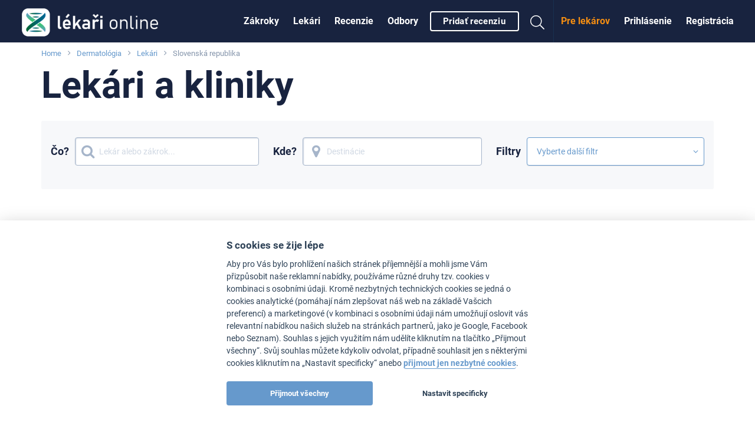

--- FILE ---
content_type: text/html
request_url: https://www.lekarionline.sk/dermatologia/lekari
body_size: 165686
content:
<!DOCTYPE html> <!--[if IE 8]> <html class="no-js lt-ie9" lang="sk"> <![endif]--> <!--[if gt IE 8]><!--> <html class="no-js" lang="sk"> <!--<![endif]--> <head>   <meta charset="utf-8" />
  <meta http-equiv="Content-Type" content="text/html; charset=utf-8" />
  <meta http-equiv="X-UA-Compatible" content="IE=edge,chrome=1" />

  <title>Lekári a kliniky</title>
<style>@charset "UTF-8";.text-right{text-align:right}table{width:100%;margin-bottom:1rem;border-radius:4px}tbody,thead{border:1px dotted #d0d8e3;background-color:#fff}thead{background:#fff;color:#8595ab}thead tr{background:transparent}tbody tr:nth-child(2n){border-bottom:0;background-color:#f9f9f9}.has-tip{position:relative;display:inline-block;border-bottom:1px dotted #ccc;font-weight:400}h1,h3,h4,ol,p,table,ul{margin:0}table{border:0;border-collapse:collapse}table tbody,table thead{border:0}table thead{border-bottom:1px solid #d0d8e3}table tbody tr{background-color:#f7f8fa;border-bottom:1px dotted #d0d8e3}table tbody tr:nth-of-type(2n){border-bottom:1px dotted #d0d8e3;background-color:#fff}table tbody td strong{color:#3f4f65;font-weight:500}.has-tip--inline{display:inline}.left{float:left!important}html{font-family:sans-serif;line-height:1.15;-ms-text-size-adjust:100%;-webkit-text-size-adjust:100%}header,nav,section{display:block}h1{font-size:2em;margin:.67em 0}main{display:block}a{background-color:transparent;-webkit-text-decoration-skip:objects}strong{font-weight:inherit}strong{font-weight:bolder}img{border-style:none}button,input,select{font-family:sans-serif;font-size:100%;line-height:1.15;margin:0}button{overflow:visible}button,select{text-transform:none}[type=submit],button,html [type=button]{-webkit-appearance:button}[type=button]::-moz-focus-inner,[type=submit]::-moz-focus-inner,button::-moz-focus-inner{border-style:none;padding:0}[type=button]:-moz-focusring,[type=submit]:-moz-focusring,button:-moz-focusring{outline:1px dotted ButtonText}input{overflow:visible}::-webkit-file-upload-button{-webkit-appearance:button;font:inherit}fieldset{border:1px solid silver;margin:0 2px;padding:.35em .625em .75em}html{box-sizing:border-box;font-size:100%}*,:after,:before{box-sizing:inherit}body{margin:0;padding:0;background:#fff;font-family:Roboto,Helvetica Neue,Segoe UI,Trebuchet MS,Helvetica,Arial,sans-serif;font-weight:400;line-height:1.5;color:#18233f;-webkit-font-smoothing:antialiased;-moz-osx-font-smoothing:grayscale}img{display:inline-block;vertical-align:middle;max-width:100%;height:auto;-ms-interpolation-mode:bicubic}select{box-sizing:border-box;width:100%}button{padding:0;-webkit-appearance:none;-moz-appearance:none;appearance:none;border:0;border-radius:4px;background:transparent;line-height:1}.is-hidden{display:none!important}.row{max-width:73.125rem;margin-right:auto;margin-left:auto}.row:after,.row:before{display:table;content:" "}.row:after{clear:both}.row .row{margin-right:-.625rem;margin-left:-.625rem}@media print,screen and (min-width:48em){.row .row{margin-right:-.9375rem;margin-left:-.9375rem}}@media print,screen and (min-width:64em){.row .row{margin-right:-.9375rem;margin-left:-.9375rem}}.row:not(.expanded) .row{max-width:none}.column,.columns{width:100%;float:left;padding-right:.625rem;padding-left:.625rem}@media print,screen and (min-width:48em){.column,.columns{padding-right:.9375rem;padding-left:.9375rem}}.columns:last-child:not(:first-child){float:right}.end.columns:last-child:last-child{float:left}.column.row.row{float:none}.small-12{width:100%}@media print,screen and (min-width:48em){.medium-2{width:16.66667%}.medium-6{width:50%}.medium-12{width:100%}}@media print,screen and (min-width:64em){.large-3{width:25%}.large-4{width:33.33333%}.large-offset-4{margin-left:33.33333%}.large-6{width:50%}.large-12{width:100%}}div,form,h1,h3,h4,li,ol,p,td,th,ul{margin:0;padding:0}p{margin-bottom:1rem;font-size:inherit;line-height:1.6;text-rendering:optimizeLegibility}i{font-style:italic;line-height:inherit}strong{font-weight:500;line-height:inherit}h1,h3,h4{font-family:Roboto,Helvetica Neue,Segoe UI,Trebuchet MS,Helvetica,Arial,sans-serif;font-style:normal;font-weight:300;color:inherit;text-rendering:optimizeLegibility}h1{line-height:1.4;margin-top:0;margin-bottom:.5rem}h3{line-height:1.4;margin-top:0;margin-bottom:.5rem}h4{line-height:1.4;margin-top:0;margin-bottom:.5rem}@media print,screen and (min-width:48em){h1{font-size:3.9375rem}h3{font-size:1.375rem}h4{font-size:1.1875rem}}a{line-height:inherit;color:#f58e12;text-decoration:none}a img{border:0}ol,ul{margin-bottom:1rem;list-style-position:outside;line-height:1.6}li{font-size:inherit}ul{margin-left:1.25rem;list-style-type:disc}ol{margin-left:1.25rem}ul ul{margin-left:1.25rem;margin-bottom:0}.text-center{text-align:center}.button{display:inline-block;vertical-align:middle;margin:0 0 1rem;padding:.85em 1em;-webkit-appearance:none;border:1px solid transparent;font-size:.9rem;line-height:1;text-align:center;background-color:#f58e12;color:#fff}.button.small{font-size:.8125rem}.button[disabled]{opacity:.25}.button[disabled]{background-color:#f58e12;color:#fff}[type=text]{display:block;box-sizing:border-box;width:100%;height:2.4375rem;margin:0 0 1rem;padding:.5rem;border:1px solid #c8cdd3;border-radius:4px;background-color:#fff;box-shadow:inset 0 1px 2px hsla(0,0%,4%,.1);font-family:inherit;font-size:1rem;font-weight:400;color:#34383d;-webkit-appearance:none;-moz-appearance:none;appearance:none}input::-webkit-input-placeholder{color:#cacaca}input:-ms-input-placeholder{color:#cacaca}[type=button],[type=submit]{-webkit-appearance:none;-moz-appearance:none;appearance:none;border-radius:4px}label{display:block;margin:0}.input-group{display:table;width:100%;margin-bottom:1rem}.input-group>:first-child{border-radius:4px 0 0 4px}.input-group>:last-child>*{border-radius:0 4px 4px 0}fieldset{margin:0;padding:0;border:0}select{height:2.4375rem;margin:0 0 1rem;padding:.5rem;-webkit-appearance:none;-moz-appearance:none;appearance:none;border:1px solid #c8cdd3;border-radius:4px;background-color:#fff;font-family:inherit;font-size:1rem;line-height:normal;color:#34383d;background-image:url("data:image/svg+xml;utf8,<svg xmlns='http://www.w3.org/2000/svg' version='1.1' width='32' height='24' viewBox='0 0 32 24'><polygon points='0,0 32,0 16,24' style='fill: rgb%2851, 51, 51%29'></polygon></svg>");background-origin:content-box;background-position:right -1rem center;background-repeat:no-repeat;background-size:9px 6px;padding-right:1.5rem}@media screen and (min-width:0\0){select{background-image:url("[data-uri]")}}select::-ms-expand{display:none}.hide{display:none!important}@media screen and (max-width:47.9375em){.hide-for-small-only{display:none!important}}@media screen and (max-width:0em),screen and (min-width:48em){.show-for-small-only{display:none!important}}@media print,screen and (min-width:48em){.hide-for-medium{display:none!important}}@media screen and (max-width:47.9375em){.show-for-medium{display:none!important}}@media print,screen and (min-width:64em){.hide-for-large{display:none!important}}@media screen and (max-width:63.9375em){.show-for-large{display:none!important}}.badge{min-width:2.1em;padding:.3em;border-radius:50%;font-size:.6rem;text-align:center;background:#f58e12;color:#fff}.close-button{position:absolute;color:#2d3744}.close-button{right:1rem;top:.3rem;font-size:2em;line-height:1}.no-js .dropdown.menu ul{display:none}.dropdown.menu.vertical>li>a:after{right:14px}.menu{margin:0;list-style-type:none}.menu>li{vertical-align:middle}.menu>li>a{display:block;padding:.8rem 1rem;line-height:1}.menu a,.menu button,.menu input{margin-bottom:0}.menu>li>a i{vertical-align:middle}.menu>li>a i{margin-right:.25rem;display:inline-block}.menu>li{display:table-cell}.menu.vertical>li{display:block}@media print,screen and (min-width:48em){.menu.medium-horizontal>li{display:table-cell}}.menu.align-right:after,.menu.align-right:before{display:table;content:" "}.menu.align-right:after{clear:both}.menu.align-right>li{float:right}.menu-icon{position:relative;display:inline-block;vertical-align:middle;width:20px;height:16px}.menu-icon:after{position:absolute;top:0;left:0;display:block;width:100%;height:2px;background:#fff;box-shadow:0 7px 0 #fff,0 14px 0 #fff;content:""}.off-canvas-wrapper{position:relative;overflow:hidden}.off-canvas{position:fixed;z-index:1;-webkit-backface-visibility:hidden;backface-visibility:hidden;background:#767c83}.position-left{top:0;left:0;width:320px;height:100%;-webkit-transform:translateX(-320px);-ms-transform:translateX(-320px);transform:translateX(-320px);overflow-y:auto}.off-canvas-content{-webkit-backface-visibility:hidden;backface-visibility:hidden}.reveal{z-index:6;-webkit-backface-visibility:hidden;backface-visibility:hidden;display:none;padding:1rem;border:1px solid #8595ab;border-radius:4px;background-color:#fff;position:relative;top:100px;margin-right:auto;margin-left:auto;overflow-y:auto}@media print,screen and (min-width:48em){.reveal{min-height:0}}.reveal>:last-child{margin-bottom:0}@media print,screen and (min-width:48em){.reveal{width:600px;max-width:73.125rem}}@media print,screen and (min-width:48em){.reveal.large{width:90%;max-width:73.125rem}}@media screen and (max-width:47.9375em){.reveal{top:0;left:0;width:100%;max-width:none;height:100%;height:100vh;min-height:100vh;margin-left:0;border:0;border-radius:0}}thead th{padding:.5rem .625rem .625rem;font-weight:500;text-align:left}tbody td{padding:.5rem .625rem .625rem}.title-bar{padding:0;background:#2d3744;color:#fff}.title-bar:after,.title-bar:before{display:table;content:" "}.title-bar:after{clear:both}.title-bar .menu-icon{margin-left:.5rem;margin-right:.5rem}.title-bar-title{display:inline-block;vertical-align:middle;font-weight:700}.top-bar{padding:0 0 0 1.5rem}.top-bar:after,.top-bar:before{display:table;content:" "}.top-bar:after{clear:both}.top-bar,.top-bar ul{background-color:#2d3744}.top-bar input{max-width:180px;margin-right:1rem}.top-bar .top-bar-left,.top-bar .top-bar-right{width:100%}@media print,screen and (min-width:48em){.top-bar .top-bar-left,.top-bar .top-bar-right{width:auto}}.top-bar-title{display:inline-block;float:left;padding:0 1rem 0 0}.top-bar-left{float:left}.top-bar-right{float:right}@font-face{font-family:FontAwesome;src:url(/fonts/font-awesome/fonts/FontAwesome.woff2?c4bgej) format("woff2"),url(/fonts/font-awesome/fonts/FontAwesome.ttf?c4bgej) format("truetype"),url(/fonts/font-awesome/fonts/FontAwesome.svg?c4bgej#FontAwesome) format("svg");font-weight:400;font-style:normal}.fa{font-family:FontAwesome!important;speak:none;font-style:normal;font-weight:400;font-variant:normal;text-transform:none;line-height:1;-webkit-font-smoothing:antialiased;-moz-osx-font-smoothing:grayscale}.fa-search:before{content:""}.fa-check:before{content:""}.fa-times:before{content:""}.fa-map-marker:before{content:""}input:not([type=submit]):not([type=checkbox]):not([type=radio]):not([type=range]){border:1px solid #a6b5ca;border-radius:4px;box-shadow:inset 1px 1px 2px 0 #d0d8e3;height:2.25rem;font-size:.875rem;line-height:1.5rem;padding:.3125rem .75rem}input:not([type=submit]):not([type=checkbox]):not([type=radio]):not([type=range]).large{height:3rem;padding:.6875rem .75rem}@media screen and (max-width:47.9375em){input:not([type=submit]):not([type=checkbox]):not([type=radio]){font-size:1rem}}.input-group{position:relative;margin:0 0 1rem;font-weight:400;vertical-align:top}.input-group>input{margin:0;text-overflow:ellipsis}.input-group--prefix>input{padding-left:2.5rem!important}.input-group--prefix i{position:absolute;left:15px;top:50%;-webkit-transform:translateY(-50%);-ms-transform:translateY(-50%);transform:translateY(-50%);font-size:1.5rem;color:#a6b5ca}.input-group--prefix i.fa-fw{left:.4375rem}.input-group--postfix>input{padding-right:2rem!important}.input-group>input~.js-clear-input{color:#a6b5ca;display:block;font-size:1.5rem;position:absolute;right:3px;top:50%;-webkit-transform:translateY(-50%);-ms-transform:translateY(-50%);transform:translateY(-50%);text-align:center;width:1.875rem}a{color:#5289d3}a:visited{color:#5289d3}h1,h3,h4,ol,p,ul{margin:0}h1,h3,h4{color:#8595ab;letter-spacing:.12px}h1{color:#18233f;font-size:2.4375rem;font-weight:700;letter-spacing:0;line-height:2.625rem;text-transform:none}h3{color:#1f3050;font-size:1.1875rem;font-weight:600;text-transform:none;margin:0 0 .375rem;border-bottom:0;padding-bottom:0}h4{font-size:1.125rem;font-weight:300;line-height:1.5rem;text-transform:none;margin:0 0 .375rem}strong{font-weight:700}p{font-size:.875rem;letter-spacing:.36px}.size-sm{color:#8595ab;font-size:.8125rem}@media print,screen and (min-width:48em){h1{font-size:3.9375rem;line-height:4.5rem}h1.small{font-size:2.375rem;line-height:2.875rem}h3{font-size:1.375rem}h4{font-size:1.1875rem;line-height:1.5rem}}@media screen and (max-width:47.9375em){h1.small{font-size:1.875rem;line-height:1.15}}.collection__item{margin-bottom:1.5rem}.collection__item:last-of-type{margin-bottom:0}.image{display:inline-block;max-width:100%;height:auto;position:relative}.avatar .image{border-radius:50%}.avatar .image img{border-radius:50%}.image img{vertical-align:top}.avatar{border-radius:50%;display:inline-block;height:4.875rem;position:relative;width:4.875rem}.avatar .badge{position:absolute;bottom:0;right:0}.badge{background-color:currentColor;border:1px solid currentColor;color:#8595ab;display:inline-block;font-family:Roboto,Helvetica Neue,Segoe UI,Trebuchet MS,Helvetica,Arial,sans-serif;font-size:.75rem;font-weight:300;height:1.5rem;line-height:1.5rem;min-width:1.5rem;padding:0;position:relative;vertical-align:middle;width:1.5rem}.badge span{color:#fff;left:50%;position:absolute;top:50%;-webkit-transform:translate(-50%,-50%);-ms-transform:translate(-50%,-50%);transform:translate(-50%,-50%)}.badge span .fa{line-height:inherit}.badge--green{color:#0cce6b}.banner{width:100%}.banner__title{color:#a6b5ca;display:block;font-size:.625rem;line-height:1.5;text-transform:uppercase}@media screen and (max-width:47.9375em){.banner{max-width:99vw!important}}.breadcrumbs{background-color:#fff;display:block;font-size:.8125rem;list-style:none;margin-top:.5rem;overflow:hidden}.breadcrumbs__item{color:#8595ab;display:inline;position:relative}.breadcrumbs__item:not(:last-child):after{color:#8595ab;content:"";font-family:FontAwesome;margin:0 8px}@media screen and (max-width:47.9375em){.breadcrumbs{margin-bottom:.5rem}}.button{border-radius:4px;font-family:Roboto,Helvetica Neue,Segoe UI,Trebuchet MS,Helvetica,Arial,sans-serif;font-size:1rem;font-weight:500;line-height:1.5rem;letter-spacing:.36px;margin:0;padding:.3125rem 1rem;text-decoration:none!important;overflow:hidden;position:relative;-webkit-appearance:none!important;-moz-appearance:none!important;appearance:none!important}.button:visited{color:#fff}.button--block{display:block;width:100%}.button.small{line-height:1.375rem;padding:0 .75rem}.button.medium{padding-top:.3125rem;padding-bottom:.3125rem;font-size:.8125rem;line-height:1.125rem}.button--primary{background-color:#f58e12;border:1px solid #f58e12;color:#fff;font-weight:700}.button--secondary{background:#5289d3;border:1px solid #5289d3;box-shadow:none;color:#fff;font-weight:700;text-shadow:none}.button.button--outline{border-style:solid;border-width:1px;background:none;background:#fff;box-shadow:0 1px 1px rgba(166,181,202,.3);color:#5289d3;text-shadow:none}.button.button--blue{border-color:#5289d3}.button.button--outline.button--white{border:.125rem solid #fff;box-shadow:0 .063rem .063rem rgba(52,56,60,.6);background:none;color:#fff;font-size:.938rem;height:auto;padding:.25rem 1.25rem;text-transform:none}.button.button--text{background:none;border:0;box-shadow:none;color:#5289d3;text-transform:none}.button:disabled{opacity:.5}.close-button{text-decoration:none!important;opacity:1}.close-button span{position:relative}.close-button:visited{color:currentColor}.close-button:before{content:"";width:30px;height:30px;background-color:#fff;border-radius:50%;position:absolute;left:50%;top:50%;-webkit-transform:translate(-50%,-50%);-ms-transform:translate(-50%,-50%);transform:translate(-50%,-50%)}.combine-search{border-radius:3px}.combine-search .input-group{margin:0}@media screen and (max-width:47.9375em){.combine-search{padding:1.5rem 1rem 2.25rem;height:auto}}.combine-search--generic{background:#f7f8fa;padding:1rem;padding-bottom:2.5rem}.combine-search--generic .heading{color:#8595ab;font-weight:700;margin-bottom:.75rem}.combine-search--generic .combine-search__label{font-size:18px}@media screen and (max-width:47.9375em){.combine-search--generic{padding-bottom:1rem}}.combine-search__inputs{display:-webkit-box;display:-webkit-flex;display:-ms-flexbox;display:flex;-webkit-box-orient:vertical;-webkit-box-direction:normal;-webkit-flex-direction:column;-ms-flex-direction:column;flex-direction:column}@media print,screen and (min-width:48em){.combine-search__inputs{-webkit-box-orient:horizontal;-webkit-box-direction:normal;-webkit-flex-direction:row;-ms-flex-direction:row;flex-direction:row}}.combine-search__input{display:-webkit-box;display:-webkit-flex;display:-ms-flexbox;display:flex;-webkit-box-flex:1;-webkit-flex:1;-ms-flex:1;flex:1;-webkit-box-orient:vertical;-webkit-box-direction:normal;-webkit-flex-direction:column;-ms-flex-direction:column;flex-direction:column}@media print,screen and (min-width:48em){.combine-search__input{-webkit-box-align:center;-webkit-align-items:center;-ms-flex-align:center;align-items:center;-webkit-box-orient:horizontal;-webkit-box-direction:normal;-webkit-flex-direction:row;-ms-flex-direction:row;flex-direction:row}.combine-search__input:not(:last-child){margin-right:24px}}.combine-search__input .input-group{-webkit-box-flex:1;-webkit-flex:1;-ms-flex:1;flex:1}.combine-search__label{font-weight:700;font-size:16px;line-height:24px;display:block}@media print,screen and (min-width:48em){.combine-search__label{font-size:21px;margin-right:10px}}.combine-search__subtitle{font-size:11px;color:#8595ab;line-height:15px;margin:6px 0}@media print,screen and (min-width:48em){.combine-search__subtitle{margin:0;position:absolute;bottom:-24px}}.cookie-consent{position:fixed;bottom:0;left:0;right:0;background-color:#000;z-index:5;top:inherit;display:-webkit-box;display:-webkit-flex;display:-ms-flexbox;display:flex;-webkit-box-align:center;-webkit-align-items:center;-ms-flex-align:center;align-items:center;-webkit-align-content:center;-ms-flex-line-pack:center;align-content:center;-webkit-box-pack:justify;-webkit-justify-content:space-between;-ms-flex-pack:justify;justify-content:space-between;padding:10px}.cookie-consent__text{text-align:left;color:#fff;font-size:.875rem;-webkit-box-flex:1;-webkit-flex:1;-ms-flex:1;flex:1}.cookie-consent__close{margin-left:10px}@media screen and (max-width:47.9375em){.cookie-consent{-webkit-box-orient:vertical;-webkit-box-direction:normal;-webkit-flex-direction:column;-ms-flex-direction:column;flex-direction:column}.cookie-consent__close{margin-top:10px;margin-left:0;width:100%}}label{color:#3f4f65;font-size:.875rem;font-weight:500;line-height:1.5rem;margin:6px 0}.input-group>:last-child{border-top-right-radius:4px;border-bottom-right-radius:4px}.geo-doctors__link{display:inline-block;font-size:.875rem;line-height:2.25rem;vertical-align:top}.fa.fa-fw{width:1.28571429em;text-align:center}.list-navigation__item{position:relative}.list-navigation__item:not(:last-child){border-bottom:1px dotted #d0d8e3}.list-navigation__item>a,.list-navigation__link{display:block;line-height:1.5rem;padding:.75rem 0;overflow-wrap:break-word}.list-navigation .list-navigation{font-size:.8125rem;margin-left:.75rem;margin-bottom:0}.list-navigation .list-navigation .list-navigation__item{border:0}.list-navigation .list-navigation .list-navigation__item:before{color:#5289d3;content:"\f105";font-family:FontAwesome;left:-12px;position:absolute;top:4px}.list-navigation .list-navigation .list-navigation__link{padding:.1875rem 0}.list-navigation--compact .list-navigation__item>a,.list-navigation--compact .list-navigation__link{font-size:.875rem;padding:0}.list-navigation--compact .list-navigation__item:not(:last-child){border-bottom:none}.logo{font-size:1.1rem;font-weight:300;line-height:4.5rem;white-space:nowrap;color:#d2e5ff;display:-webkit-box;display:-webkit-flex;display:-ms-flexbox;display:flex;-webkit-box-align:center;-webkit-align-items:center;-ms-flex-align:center;align-items:center;letter-spacing:1px;margin-left:52px}.logo:visited{color:#d2e5ff;text-decoration:none}.logo>img{height:1.875rem;margin-right:.375rem}.logo--small{line-height:2.8rem}@media screen and (min-width:23.4375em){.logo{margin-left:0}}@media print,screen and (min-width:48em){.logo{font-size:1.4rem}.logo>img{height:2.25rem}}@media print,screen and (min-width:64em){.logo>img{height:2.5rem}}.media{-webkit-box-align:start;-webkit-align-items:flex-start;-ms-flex-align:start;align-items:flex-start;display:-webkit-box;display:-webkit-flex;display:-ms-flexbox;display:flex;-webkit-box-orient:vertical;-webkit-box-direction:normal;-webkit-flex-direction:column;-ms-flex-direction:column;flex-direction:column;padding:6px 0}.media:first-of-type{padding-top:0}.media:last-of-type{padding-bottom:12px}.media__section{max-width:100%;position:relative}.notice{border-radius:.25rem;color:#fff;font-size:16px;font-weight:400;letter-spacing:.12px;line-height:1.5rem;padding:.75rem .75rem .75rem 3rem;position:relative;margin:10px 0}.notice.error{background:#cc5552}.notice:before{display:block;font-family:FontAwesome;content:"";width:1.5rem;height:1.5rem;font-size:1.5rem;margin:0 -1.5rem -1.5rem -2.25rem}.sticky-bar-notices{bottom:10px;left:10px;max-width:100%;padding-right:10px;position:fixed;width:350px;z-index:4}.off-canvas{background:#18233f;z-index:3}.off-canvas a{color:#fff}.off-canvas .menu>li>a{border-bottom:1px solid #183150;padding:15px 24px;line-height:30px;font-weight:700}.off-canvas .close-button{color:#fff;font-size:30px;right:12px;top:12px;border:0;outline:0;box-shadow:none}.off-canvas .close-button:before{background:none}.off-canvas--left{padding-top:54px}.off-canvas--left .menu{border-top:3px solid #183150}.position-left{max-width:100%}.panel{background-color:#f7f8fa;border-radius:4px}.panel__heading{background-color:#63a6ff;border-radius:4px;color:#fff;padding:.75rem}.panel__body{padding:.75rem}::-webkit-input-placeholder{color:#d0d8e3!important;opacity:1}:-moz-placeholder{color:#d0d8e3!important;opacity:1}::-moz-placeholder{color:#d0d8e3!important;opacity:1}:-ms-input-placeholder{color:#d0d8e3!important;opacity:1}.rating{display:inline-block;margin:0;font-size:0;vertical-align:middle}.rating__stars{display:inline-block;overflow:hidden;position:relative;vertical-align:top;white-space:nowrap}.rating__prefix{color:#3f4f65;display:inline-block;font-size:.875rem;font-weight:500;line-height:1.25rem;margin-right:.2rem;vertical-align:top}.rating__item{color:#8595ab;display:inline-block;font-size:.8125rem;padding:0 2px;text-align:center;vertical-align:top}.rating__item:first-of-type{padding-left:0}.rating__item:last-of-type{padding-right:0}.rating__element:before{content:"";font-family:FontAwesome}.rating__suffix{color:#8595ab;display:inline-block;font-size:.8125rem;line-height:1.25rem;margin-left:.25rem;vertical-align:top}.rating--compact{line-height:1}.rating--compact .rating__suffix{display:block;margin-left:0;margin-top:-3px}.rating[data-rating^="4"] .rating__item:nth-of-type(-n+4){color:#f58e12}.rating[data-rating^="4"] .rating__item:nth-of-type(-n+4) .rating__element:before{content:""}.rating[data-rating^="4"]:not([data-rating$="0"]):not(.is-active) .rating__item:nth-of-type(4)+.rating__item{color:#f58e12}.rating[data-rating^="4"]:not([data-rating$="0"]):not(.is-active) .rating__item:nth-of-type(4)+.rating__item .rating__element:before{content:""}.rating[data-rating^="5"] .rating__item:nth-of-type(-n+5){color:#f58e12}.rating[data-rating^="5"] .rating__item:nth-of-type(-n+5) .rating__element:before{content:""}.reveal{padding:0;margin-bottom:2.5%}.reveal:not(.reveal--nopadding)>.content{margin:1.25rem}.reveal iframe{width:100%;overflow:hidden;border:none}.reveal .close-button{right:.4em;top:.17em}.reveal .close-button>span{vertical-align:13%}.reveal{overflow-x:hidden}.surgeons-list__item{overflow:hidden;padding:.75rem 0;position:relative}.surgeons-list__item:nth-of-type(2n){background-color:#f7f8fa}.surgeons-list__item .rating{margin-top:1.125rem}.surgeons-list__item.is-active .is-hidden{display:inline-block!important}.surgeons-list__item.is-active .is-hidden.is-hidden--block{display:block!important}.surgeons-list__item .title{color:#5289d3;font-size:.875rem}@media screen and (max-width:47.9375em){.surgeons-list__item .title{text-decoration:none!important}}.surgeons-list__avatar{float:left;margin-left:.9375rem;margin-right:.9375rem;text-align:center;width:4.5rem}.surgeons-list__box{margin-left:6.375rem}.surgeons-list__box p{line-height:1.38;margin-top:.375rem}.surgeons-list__buttons{clear:both;padding:1.875rem 3.75rem 0;text-align:center}table thead th{font-family:Roboto,Helvetica Neue,Segoe UI,Trebuchet MS,Helvetica,Arial,sans-serif;font-size:1rem;font-weight:300;line-height:1.5rem;padding:.375rem .5rem}table tbody td{color:#8595ab;font-size:.875rem;line-height:1.5rem;padding:.375rem .5rem;vertical-align:top}@media print,screen and (min-width:48em){table thead th{padding:.375rem 1rem .75rem}table tbody td{padding:.75rem 1rem}}.table--middle td{vertical-align:middle}.title-bar{overflow:hidden;background-color:#18233f;height:3.375rem;display:-webkit-box;display:-webkit-flex;display:-ms-flexbox;display:flex;-webkit-box-align:center;-webkit-align-items:center;-ms-flex-align:center;align-items:center;width:100%;position:relative}@media screen and (min-width:23.4375em){.title-bar{-webkit-box-pack:center;-webkit-justify-content:center;-ms-flex-pack:center;justify-content:center}}.sticky-bar{background:#2d3744}.top-bar{color:#fff;position:relative;z-index:2;background-color:#18233f;padding-left:0}.top-bar ul{background-color:#18233f}.top-bar-title{margin:0;position:absolute;left:24px}.top-bar.js-uninitialized{height:4.5rem;overflow:hidden}.top-bar .top-bar-right-search{padding:12px 15px;width:100%;border-top:1px solid #183150}@media print,screen and (min-width:64em){.top-bar .top-bar-right-search{width:100vw;position:absolute;right:-24px;top:72px;background-color:#18233f;display:-webkit-box;display:-webkit-flex;display:-ms-flexbox;display:flex;-webkit-box-pack:center;-webkit-justify-content:center;-ms-flex-pack:center;justify-content:center}}.top-bar .searchform .searchform__input{width:100%;height:42px!important;border-radius:21px!important;font-size:16px!important}.top-bar .top-bar-right{float:none}@media screen and (max-width:63.9375em){.top-bar{background-color:#18233f;padding:0}}.top-bar .button{margin-left:.5rem}@media print,screen and (min-width:64em){.top-bar .top-bar-right{position:absolute;right:24px}.top-bar__flex{display:-webkit-box;display:-webkit-flex;display:-ms-flexbox;display:flex;-webkit-box-pack:center;-webkit-justify-content:center;-ms-flex-pack:center;justify-content:center;min-height:4.5rem}}.top-bar__icon{color:#fff;display:inline-block;text-align:center;padding:9px 14px}.top-bar__icon>.menu-icon,.top-bar__icon>i{margin:0!important}.top-bar__icon>i{color:inherit;font-size:1.5rem}.top-bar__icon--search{font-size:24px;border-right:1px solid #183150}.top-bar__icon--guest{font-size:24px}.menu--topbar{color:#fff}.menu--topbar li>a{color:inherit}.menu--topbar li>a.c2a{color:#f58e12}@media print,screen and (min-width:48em){.menu--topbar>li>a{height:4.5rem;line-height:4.5rem;padding:0 .75rem;font-weight:700}}@media screen and (max-width:47.9375em){.menu--topbar{background-color:#18233f!important}}@media print,screen and (min-width:48em){.menu--topbarmain>li>a{padding:0 .75rem}}.searchform{position:relative}.searchform .searchform__input{border:none!important;border-radius:2.5rem;font-family:Roboto,Helvetica Neue,Segoe UI,Trebuchet MS,Helvetica,Arial,sans-serif;font-size:.875rem;height:2.25rem;margin:0;max-width:100%;padding:0 0 0 2.5rem!important;width:180px}.searchform__button{background:transparent;color:#8595ab;font-size:1.25rem;line-height:42px;margin-left:.75rem;padding:0;position:absolute;top:0}@media print,screen and (min-width:64em){.searchform{width:50%}}.top-bar-right-menu>li>a{border-bottom:1px solid #183150;padding:15px;line-height:30px;display:block}.top-bar__menu-toggle{position:absolute;left:0;top:0;border-right:1px solid #183150;border-radius:0}.top-bar__right{position:absolute;right:0;display:-webkit-box;display:-webkit-flex;display:-ms-flexbox;display:flex;-webkit-box-align:center;-webkit-align-items:center;-ms-flex-align:center;align-items:center;margin:0;list-style:none}.menu-icon{width:22px}.menu-icon__title{display:block;font-size:8px;line-height:12px;letter-spacing:.3px}@media screen and (max-width:63.9375em){.no-js .top-bar{display:none}}@media print,screen and (min-width:64em){.no-js .title-bar{display:none}}.widget--side{margin-bottom:1.5rem}.relative{position:relative}.vertical-top{vertical-align:top}.loading{background-image:url(/pictures/loading.svg);background-position:50% 50%;background-repeat:no-repeat;background-size:1.25rem 1.25rem;min-height:3.125rem}.mb-0\@small{margin-bottom:0}.mb-1\@small{margin-bottom:.75rem}.mt-1\@small{margin-top:.75rem}.mb-2\@small{margin-bottom:1.5rem}.mt-2\@small{margin-top:1.5rem}.mb-1-5\@small{margin-bottom:1.125rem}.over{display:block;text-decoration:none}ul{list-style:none;margin-left:0}main{padding-bottom:4.5rem;padding-top:.5rem;position:relative;overflow-x:hidden}#main-content{margin-top:1.5rem}@media print,screen and (min-width:48em){#main-content{margin-top:2.25rem}}@media screen and (max-width:47.9375em){.reveal{margin-bottom:0;top:0!important}}.title-bar .top-bar__icon{-webkit-appearance:none;-moz-appearance:none;appearance:none}.combine-search__subtitle{color:#d0d8e3}</style>  
    
  <link id='font-loader' data-href='/fonts/roboto/style.css' rel='stylesheet' type='text/css' />
  <script>
  // defer font loading (if not cached)
  (function() {
      var _ldr = document.getElementById('font-loader');
      var defer = false;
      try {
          defer = !localStorage.getItem('font-loaded');
      } catch (e) {}
      if (!defer) {
          _ldr.setAttribute('href', _ldr.getAttribute('data-href'));
      }
  })();
  </script>
  
    <link href="/stylesheets/front.css?v=34877" media="screen" rel="preload" as="style" onload="this.onload=null;this.rel='stylesheet'" type="text/css" /><noscript><link href="/stylesheets/front.css?v=34877" media="screen" rel="stylesheet" type="text/css" /></noscript>
<link href="https://www.lekarionline.sk/dermatologia/lekari-p2" rel="next" />
<link href="https://www.lekarionline.sk/dermatologia/lekari" rel="canonical" />
  <meta name="viewport" content="width=device-width, initial-scale=1.0, maximum-scale=1, user-scalable=no" />
<meta name="description" content="" />
<meta name="robots" content="index, follow" />
  <!-- Open Graph BEGIN -->
  <meta property="og:site_name" content="Lekári-online.sk" />
  <meta property="og:title" content="Lekári a kliniky" />
  <meta property="og:type" content="article" />
  <meta property="og:description" content="" />
      <meta property="og:image" content="https://www.lekarionline.sk/pictures/fb_article_default.png" />
    <meta property="og:url" content="https://www.lekarionline.sk/dermatologia/lekari" />
  <meta property="fb:admins" content="100000941049197" />
  <meta property="fb:app_id" content="194420510573243" />
  <!-- Open Graph END -->

<link rel="apple-touch-icon" sizes="57x57" href="/pictures/favicons/apple-touch-icon-57x57.png">
<link rel="apple-touch-icon" sizes="60x60" href="/pictures/favicons/apple-touch-icon-60x60.png">
<link rel="apple-touch-icon" sizes="72x72" href="/pictures/favicons/apple-touch-icon-72x72.png">
<link rel="apple-touch-icon" sizes="76x76" href="/pictures/favicons/apple-touch-icon-76x76.png">
<link rel="apple-touch-icon" sizes="114x114" href="/pictures/favicons/apple-touch-icon-114x114.png">
<link rel="apple-touch-icon" sizes="120x120" href="/pictures/favicons/apple-touch-icon-120x120.png">
<link rel="apple-touch-icon" sizes="144x144" href="/pictures/favicons/apple-touch-icon-144x144.png">
<link rel="apple-touch-icon" sizes="152x152" href="/pictures/favicons/apple-touch-icon-152x152.png">
<link rel="apple-touch-icon" sizes="180x180" href="/pictures/favicons/apple-touch-icon-180x180.png">
<link rel="icon" type="image/png" href="/pictures/favicons/favicon-32x32.png" sizes="32x32">
<link rel="icon" type="image/png" href="/pictures/favicons/favicon-194x194.png" sizes="194x194">
<link rel="icon" type="image/png" href="/pictures/favicons/favicon-96x96.png" sizes="96x96">
<link rel="icon" type="image/png" href="/pictures/favicons/android-chrome-192x192.png" sizes="192x192">
<link rel="icon" type="image/png" href="/pictures/favicons/favicon-16x16.png" sizes="16x16">
<link rel="manifest" href="/pictures/favicons/manifest.json">
<link rel="mask-icon" href="/pictures/favicons/safari-pinned-tab.svg" color="#ffffff">
<meta name="msapplication-TileColor" content="#34393d">
<meta name="msapplication-TileImage" content="/pictures/favicons/mstile-144x144.png">
<meta name="msapplication-config" content="/pictures/favicons/browserconfig.xml">
<meta name="theme-color" content="#ffffff">

  
  
  
  
  <!--[if lt IE 9]>
    <link rel="stylesheet" href="/scripts/foundation/css/foundation.ie8.grid.css" />
    <script src="//html5shim.googlecode.com/svn/trunk/html5.js"></script>
  <![endif]-->

  
  <link rel="icon" type="image/vnd.microsoft.icon" href="/pictures/favicon.ico" />

  
  <script>window.langVersion = 'sk';</script>


<script src="/scripts/cookieconsent.js" type="text/javascript"></script>
<script src="/scripts/cookieconsent-settings.js" type="text/javascript"></script>
<script>dataLayer = [{"template":"27"},{"idObor":"1176"}];</script>   <script>(function(w,d,s,l,i){w[l]=w[l]||[];w[l].push({'gtm.start':
new Date().getTime(),event:'gtm.js'});var f=d.getElementsByTagName(s)[0],
j=d.createElement(s),dl=l!='dataLayer'?'&l='+l:'';j.async=true;j.src=
'https://www.googletagmanager.com/gtm.js?id='+i+dl;f.parentNode.insertBefore(j,f);
})(window,document,'script','dataLayer','GTM-54K97WB');</script>

<!-- Google Analytics -->
<script type="text/plain" data-cookiecategory="analytics">
(function(i,s,o,g,r,a,m){i['GoogleAnalyticsObject']=r;i[r]=i[r]||function(){
(i[r].q=i[r].q||[]).push(arguments)},i[r].l=1*new Date();a=s.createElement(o),
m=s.getElementsByTagName(o)[0];a.async=1;a.src=g;m.parentNode.insertBefore(a,m)
})(window,document,'script','//www.google-analytics.com/analytics.js','ga');

ga('create', 'UA-2495835-14', 'auto', {'useAmpClientId': true});

 

ga('set', 'dimension2', 'Not logged in');

(function(window) {
    var html = window.document.documentElement;
    var w = Math.max(html.clientWidth, window.innerWidth || 0);
    var h = Math.max(html.clientHeight, window.innerHeight || 0);
    var orientation = w > h ? "Landscape" : "Portrait";
    ga('set', 'dimension3', orientation);
})(window);

(function(ga, localStorage) {
    if (localStorage) {
        var ds = localStorage.getItem('_ds-stage');
        if (ds) {
            ga('set', 'dimension5', ds);
        }
    }
})(ga, localStorage);

ga('set', 'dimension7', '27');
 

ga('set', 'dimension8', '67');
 


// ABR
setTimeout("ga('send', 'event', '20_seconds', 'read')", 20000);
</script>
<!-- End Google Analytics -->



<script type="text/plain" data-cookiecategory="analytics" src="/scripts/advertisement.js"></script>
<script type="text/plain" data-cookiecategory="analytics">
ga('set', 'dimension6', (function(w){
    return w.noBlocker ? 'disabled' : 'enabled';
})(window));

ga('send', 'pageview');

try {
    window.addEventListener("load", function() {
        if (!window.ga || !ga.create) {
            var img = document.createElement("img");
            img.setAttribute("style","width:0px;height:0px;display:none;");
            img.src = "/image.php?type=gablocked&lang=SK&url=https%3A%2F%2Fwww.lekarionline.sk%2Fdermatologia%2Flekari"; document.body.appendChild(img);
        }
    }, false);
} catch (err) {}
</script>
  <script data-ad-client="ca-pub-4259123767984032" type="text/plain" data-cookiecategory="ads" async src="https://pagead2.googlesyndication.com/pagead/js/adsbygoogle.js"></script>
  <script type='text/javascript'>
var googletag = googletag || {};
googletag.cmd = googletag.cmd || [];
(function() {
var gads = document.createElement('script');
gads.async = true;
gads.type = 'text/javascript';
var useSSL = 'https:' == document.location.protocol;
gads.src = (useSSL ? 'https:' : 'http:') + 
'//www.googletagservices.com/tag/js/gpt.js';
var node = document.getElementsByTagName('script')[0];
node.parentNode.insertBefore(gads, node);
})();
</script> <script type='text/javascript'>
var Estheticon = Estheticon || {};

googletag.cmd.push(function() {

var mappingLeaderboard = googletag.sizeMapping().
        addSize([1000, 500 ], [[1140, 100], [970, 210]]).
        addSize([1, 1 ], [[640, 100], [970, 210]]).
        build();
var mappingBottomboard = googletag.sizeMapping().
        addSize([1000, 500 ], [970, 310]).
        addSize([1, 1 ], [300, 250]).
        build();

 googletag.defineSlot('/22266947563/pravy_1', [[360, 250], [300, 250]], 'div-gpt-ad-1403018802835-10').addService(googletag.pubads());
googletag.defineSlot('/22266947563/pravy_2', [[300, 250], [360, 250]], 'div-gpt-ad-1403018802835-14').addService(googletag.pubads());
  googletag.pubads().setTargeting("obor", "1176");
 googletag.pubads().enableSingleRequest();
googletag.pubads().collapseEmptyDivs(true);

Estheticon.ads = googletag.ads || [];
googletag.pubads().addEventListener('slotOnload', function(event) {
    
    if (!event.isEmpty) {
        
        var adElement = document.getElementById(event.slot.getSlotElementId());

        if (!adElement) {
            return;
        }

        try {

            var adParent = adElement.parentNode;
            var adFrame = adElement.getElementsByTagName('iframe')[0];
            var adFrameBody = (adFrame.contentWindow) ? adFrame.contentWindow.document.body : adFrame.contentDocument.body;
            
                        if (adFrameBody.getAttribute('data-banner-html') === 'noframe') {

            	var replaceId = adFrameBody.getAttribute('data-replace');

                // remove all but title
                var ii = adElement.children.length;
                while (ii--) {
                    if (adElement.children[ii].nodeName !== 'SPAN') {
                        adElement.removeChild(adElement.children[ii]);
                    }
                }
                
                // inject html code of banner right into our dom
                var i = adFrameBody.children.length;
                var last = null;
                while (i--) {
                    var current = adFrameBody.children[i];
                    if (current.nodeName !== 'SCRIPT' && current.nodeName !== 'META' && current.nodeName !== 'TITLE') {
                        if (last) {
                            adElement.insertBefore(current, last);
                        } else {
                            adElement.appendChild(current);
                        }
                        last = current;
                    }
                }

                if (replaceId != 'heroimage') {
                    adParent.className = adParent.className.replace('widget--ad', '').replace('banner', '') + ' widget--side js-html-ad';
                }
                
                // fix loading images in firefox
                var imgs = adParent.getElementsByTagName('img');
                for (var i = 0, max = imgs.length; i < max; i++) {
                    imgs[i].src = imgs[i].src;
                }
                        
                adFrame.parentNode.remove();

            	// Do we want to replace any element?
            	// We actually remove target element from DOM
                if (replaceId) {
                    var replaceElement = document.getElementById(replaceId);
                    if (replaceElement) {

                        if (replaceId === 'heroimage') {// crossfade effect
                            
                            var newHero = adParent.querySelector('.js-dfp-hero .hero__fake');
                            newHero.querySelector('.hero__bg').onload = function() {
                                newHero.className = 'hero__fake is-visible';
                                replaceElement.className = 'hero__fake';
                            }
                            
                        } else {
                            replaceElement.remove(replaceElement);
                        }
                    }
                }
                
            }
            
                        Estheticon.ads.push(adParent);
            
            // show ad
            adParent.className = adParent.className.replace('hide', '');

        } catch (e) {
        }
    }
    
});

googletag.enableServices();
});

window.Estheticon = Estheticon;
</script> 
 <script type='text/javascript'>!function(n){"use strict";n.loadCSS||(n.loadCSS=function(){});var o=loadCSS.relpreload={};if(o.support=function(){var e;try{e=n.document.createElement("link").relList.supports("preload")}catch(t){e=!1}return function(){return e}}(),o.bindMediaToggle=function(t){var e=t.media||"all";function a(){t.addEventListener?t.removeEventListener("load",a):t.attachEvent&&t.detachEvent("onload",a),t.setAttribute("onload",null),t.media=e}t.addEventListener?t.addEventListener("load",a):t.attachEvent&&t.attachEvent("onload",a),setTimeout(function(){t.rel="stylesheet",t.media="only x"}),setTimeout(a,3e3)},o.poly=function(){if(!o.support())for(var t=n.document.getElementsByTagName("link"),e=0;e<t.length;e++){var a=t[e];"preload"!==a.rel||"style"!==a.getAttribute("as")||a.getAttribute("data-loadcss")||(a.setAttribute("data-loadcss",!0),o.bindMediaToggle(a))}},!o.support()){o.poly();var t=n.setInterval(o.poly,500);n.addEventListener?n.addEventListener("load",function(){o.poly(),n.clearInterval(t)}):n.attachEvent&&n.attachEvent("onload",function(){o.poly(),n.clearInterval(t)})}"undefined"!=typeof exports?exports.loadCSS=loadCSS:n.loadCSS=loadCSS}("undefined"!=typeof global?global:this);</script>
</head> <body class='language-sk template-27  js-smartbanner-disabled '> <div class="off-canvas-wrapper"> <div class="off-canvas off-canvas--left position-left" id="offCanvasLeft" data-off-canvas>  <button class="close-button" aria-label="Close menu" type="button" data-close> <span aria-hidden="true"><i class="fal fa-times"></i></span> </button> <ul class="vertical menu">  <li> <a href='https://www.lekarionline.sk/dermatologia/zakroky'
           data-logger="site_linking" data-log-action="sitewide_nav" data-log-label="procedures"  >Zákroky</a> </li>  <li> <a href='https://www.lekarionline.sk/dermatologia/lekari'
           data-logger="site_linking" data-log-action="sitewide_nav" data-log-label="doctors"  >Lekári</a> </li>  <li> <a href='https://www.lekarionline.sk/dermatologia/pacienti'
           data-logger="site_linking" data-log-action="sitewide_nav" data-log-label="reviews"  >Recenzie</a> </li>  <li> <a href='https://www.lekarionline.sk/odbory'
             >Odbory</a> </li>  <li> <a href='/dermatologia/create-review'
          data-review-button=""rel="nofollow"   >Pridať recenziu</a> </li>  </ul> </div>  <div class="off-canvas-content" data-off-canvas-content>   <noscript><iframe src="https://www.googletagmanager.com/ns.html?id=GTM-54K97WB" height="0" width="0" style="display:none;visibility:hidden"></iframe></noscript>      <header id='sticky-bar' class='sticky-bar ' >

 <div class="title-bar" id='title-bar' data-responsive-toggle="top-bar" data-hide-for="large">
  <a class="top-bar__icon top-bar__menu-toggle" type="button" data-toggle="offCanvasLeft"
     data-logger="site_linking" data-log-action="sitewide_nav" data-log-label="hamburger_on">
   <span class='menu-icon'></span>
   <span class='menu-icon__title'>MENU</span>
  </a>
  <a class="top-bar__icon title-bar-title" href='/'     title='Lekári-online.sk'
     data-logger="site_linking" data-log-action="sitewide_nav" data-log-label="home">
   <span class="logo logo--small">
    <span><img src="/pictures/logos/stickybar/lekari-online-cz-logo.png" width="166" height="44" alt="Lekári-online.sk"></span>
   </span>
  </a>

  <ul class='top-bar__right'>
    <li><a data-class='top-bar--search' class='top-bar__icon top-bar__icon--search js-search-open' data-toggle="top-bar"><i class="fal fa-search"></i></a></li>

             <li><a data-class='top-bar--rightmenu' class='top-bar__icon top-bar__icon--guest' data-toggle="top-bar"><i class='fal fa-user-circle'></i></a></li>
       </ul>

   </div>

  
 <nav class="top-bar js-uninitialized" id='top-bar'>
   <div class="top-bar__flex">
  <div class="top-bar-title show-for-large">
   <a class='logo' href='/'      title='Lekári-online.sk'
      data-logger="site_linking" data-log-action="sitewide_nav" data-log-label="home">
    <span class='show-for-large'><img src="/pictures/logos/stickybar/lekari-online-cz-logo.png" width="257" height="68" alt="Lekári-online.sk"></span>
   </a>
  </div>
  <div>
  <div class="top-bar-left show-for-large">

   <ul id='top-bar-collapsed-menu' class="dropdown vertical medium-horizontal menu--topbar menu--topbarmain menu" data-dropdown-menu style='display:none'>
    <li>
     <a>MENU</a>
     <ul class='menu'>
     </ul>
    </li>
        <li data-do-not-collapse>
    <a class='show-for-large button button--outline button--white small'
       rel="nofollow"
       data-review-button
       data-logger='story'
       data-log-source='patientstorylabel-topbar'
       href='https://www.lekarionline.sk/dermatologia/create-review'>
     Pridať recenziu    </a>
    <a class='show-for-small-only'
       rel="nofollow"
       data-review-button
       data-logger='story'
       data-log-source='patientstorylabel-topbar'
       href='https://www.lekarionline.sk/dermatologia/create-review'>
     Pridať recenziu    </a>
   </li>
     </ul>



   <ul id='top-bar-menu' class="menu menu--topbar menu--topbarmain vertical medium-horizontal dropdown" data-responsive-menu="drilldown medium-dropdown">
   
   
    <li>
     <a href='https://www.lekarionline.sk/dermatologia/zakroky'
          data-logger="site_linking" data-log-action="sitewide_nav" data-log-label="procedures"          >Zákroky</a>
    </li>
   
    <li>
     <a href='https://www.lekarionline.sk/dermatologia/lekari'
          data-logger="site_linking" data-log-action="sitewide_nav" data-log-label="doctors"          >Lekári</a>
    </li>
   
    <li>
     <a href='https://www.lekarionline.sk/dermatologia/pacienti'
          data-logger="site_linking" data-log-action="sitewide_nav" data-log-label="reviews"          >Recenzie</a>
    </li>
   
    <li>
     <a href='https://www.lekarionline.sk/odbory'
                    >Odbory</a>
    </li>
      
       <li data-do-not-collapse>
    <a class='show-for-large button button--outline button--white small'
       rel="nofollow"
       data-review-button
       data-logger='story'
       data-log-source='patientstorylabel-topbar'
       href='https://www.lekarionline.sk/dermatologia/create-review'>
     Pridať recenziu    </a>
    <a class='show-for-small-only'
       rel="nofollow"
       data-review-button
       data-logger='story'
       data-log-source='patientstorylabel-topbar'
       href='https://www.lekarionline.sk/dermatologia/create-review'>
     Pridať recenziu    </a>
   </li>
  
   </ul>
  </div>

  <div class="top-bar-right top-bar-right--notlogged">
   <ul class="menu menu--topbar  align-right dropdown" data-responsive-menu='medium-dropdown'>
  
    <li class='show-for-large'><a href=''
            rel="nofollow"
            data-open-auth-modal="signup"
            data-url=''
            data-logger="form" data-log-type="signup" data-log-action="open" data-log-source="topbar" data-log-delay="false">Registrácia</a></li>

    <li class='show-for-large'><a href=''
            rel="nofollow"
            data-open-auth-modal="login"
            data-url=''
            data-logger="form" data-log-type="login" data-log-action="open" data-log-source="topbar" data-log-delay="false">Prihlásenie</a></li>

    <li class='show-for-large'><a href='https://www.lekarionline.sk/registration' class="c2a" data-logger="site_linking" data-log-action="sitewide_nav" data-log-label="doctors_area">Pre lekárov</a></li>

   
      <li class='top-bar-right-search relative hide-for-large'>
        <form action='/serp' class='searchform' method='post' id='cse-search-box'> <input type='hidden' name='region-id' /> <input type='hidden' name='search-value' /> <input type='text' class='searchform__input' name='search-name' id='search-input' autocomplete='off' placeholder='Hľadať' /> <button type='submit' name='search' class='searchform__button'><i class="fal fa-search"></i></button> </form>      </li>
      <li class='show-for-large'><a data-class='top-bar--search' class='top-bar__icon top-bar__icon--search js-search-open' data-toggle><i class="fal fa-search fa-fw"></i></a></li>
   </ul>

         <ul class='top-bar-right-menu vertical menu menu--topbar hide-for-large'>
         <li><a href=''
            rel="nofollow"
            data-url=''
            data-open-auth-modal="login"
            data-logger="form" data-log-type="login" data-log-action="open" data-log-source="topbar" data-log-delay="false">Prihlásenie</a></li>
    <li><a href=''
            rel="nofollow"
            data-url=''
            data-open-auth-modal="signup"
            data-logger="form" data-log-type="signup" data-log-action="open" data-log-source="topbar" data-log-delay="false">Registrácia</a></li>
    <li><a href='https://www.lekarionline.sk/registration' class="c2a" data-logger="site_linking" data-log-action="sitewide_nav" data-log-label="doctors_area">Pre lekárov</a></li>
        </ul>
  </div>
  </div>
  </div>
 </nav>



<div id='sticky-bar-notices' class='sticky-bar-notices'></div>
</header>



 <div class='row column'> <ol class='breadcrumbs'>  <li class="breadcrumbs__item ">  <a href='https://www.lekarionline.sk' title='Home'>Home</a>  </li>  <li class="breadcrumbs__item ">  <a href='https://www.lekarionline.sk/dermatologia' title='Dermatológia'>Dermatológia</a>  </li>  <li class="breadcrumbs__item ">  <a href='/dermatologia/lekari' title='Lekári'>Lekári</a>  </li>  <li class="breadcrumbs__item current">  Slovenská republika  </li>  </ol> </div> <main id='content'>  <div id='left-above-main-wide' class='row column columns--left'>  <div>  <h1 > <span data-h1>Lekári a kliniky</span> </h1>    </div>     <section class='widget widget--nocard  mb-2@small mt-2@small'> <form class="combine-search combine-search--generic" method='post' id='surgeons-list-filter'> <input type="hidden" name="custom_context" value="SurgeonsListFilterWidget" /> <input name='custom_procedure' type='hidden' /> <input name='custom_country' type='hidden' /> <input name='custom_region' type='hidden' /> <input name='custom_city' type='hidden' /> <div class='heading mb-1-5@small'></div> <div class="combine-search__inputs"> <div class="combine-search__input"> <span class="combine-search__label show-for-medium">Čo?</span> <label class="input-group input-group--prefix input-group--postfix"> <input class="large" type="text" data-id="subject-autocomplete" data-value='null' autocomplete="off" 
                placeholder="Lekár alebo zákrok..." /> <i class="fa fa-search fa-fw"></i> <span class="js-clear-input" role="button" title="Clear" style="display:none">&times;</span> <div class="combine-search__subtitle show-for-medium"></div> </label> <div class="combine-search__subtitle hide-for-medium"></div> </div> <div class="combine-search__input"> <span class="combine-search__label show-for-medium">Kde?</span> <label class="input-group input-group--prefix input-group--postfix"> <input class="large" type="text" data-id="destination-autocomplete" data-value='null' autocomplete="off" 
                placeholder="Destinácie" /> <i class="fa fa-map-marker fa-fw"></i> <span class="js-clear-input" role="button" title="Clear" style="display:none">&times;</span> <div class="combine-search__subtitle show-for-medium"></div> </label> <div class="combine-search__subtitle hide-for-medium"></div> </div>  <div class="combine-search__input"> <span class="combine-search__label show-for-medium">Filtry</span> <label class="input-group input-group--prefix input-group--postfix medium-2"> <select id="custom-tag" name="custom_tag" data-id="tag-select" class="large"> <option value="">Vyberte další filtr</option>  <option value="polytech" >Polytech</option>  <option value="b-lite" >B-Lite</option>  </select> </label> </div>  </div> </form> </section>      </div> <div id='main-content' class='row'>  <div class='medium-8 columns columns--left' id='left-column'>        <section class='widget '>   <div id='surgeons-list'>      <div class="surgeon   "
         data-surgeons-list-item='0' id='surgeons-list-43023' data-equalizer-watch> <div class="surgeon__content"> <div class="surgeon__avatar"> <div class="avatar avatar--medium avatar--border hide-for-small-only "
         >  <a href="https://www.lekarionline.sk/lekari/frais-institut-zdravia-a-krasy"
          class="over skip-gallery"
        >  <div class="image">  <picture>
                <source srcset='https://www.lekarionline.sk/contentimgs/w156h156/690696.webp?box=fe-wd-42, https://www.lekarionline.sk/contentimgs/w156h156/690696@2x.webp?box=fe-wd-42 2x' type='image/webp'>
                <source srcset='https://www.lekarionline.sk/contentimgs/w156h156/690696.jpg?box=fe-wd-42, https://www.lekarionline.sk/contentimgs/w156h156/690696@2x.jpg?box=fe-wd-42 2x' type='image/jpeg'> 
                <img src='https://www.lekarionline.sk/contentimgs/w156h156/690696.jpg?box=fe-wd-42'  data-client-id='43023' data-box-id='fe-wd-42' />
                </picture>  </div>   </a>  </div> <div class="avatar  avatar--border show-for-small-only "
         >  <a href="https://www.lekarionline.sk/lekari/frais-institut-zdravia-a-krasy"
          class="over skip-gallery"
        >  <div class="image">  <picture>
                <source srcset='https://www.lekarionline.sk/contentimgs/w76h76c/690696.webp?box=fe-wd-42, https://www.lekarionline.sk/contentimgs/w76h76c/690696@2x.webp?box=fe-wd-42 2x' type='image/webp'>
                <source srcset='https://www.lekarionline.sk/contentimgs/w76h76c/690696.jpg?box=fe-wd-42, https://www.lekarionline.sk/contentimgs/w76h76c/690696@2x.jpg?box=fe-wd-42 2x' type='image/jpeg'> 
                <img src='https://www.lekarionline.sk/contentimgs/w76h76c/690696.jpg?box=fe-wd-42'  data-client-id='43023' data-box-id='fe-wd-42' />
                </picture>  </div>   </a>  </div> </div> <div class="surgeon__info"> <a target='_blank' class='title mb-0-5@small' href='https://www.lekarionline.sk/lekari/frais-institut-zdravia-a-krasy' >FRAIS - Inštitút zdravia a krásy</a> <div class="text-xs color--gray">   Bratislava <br />   Reakcie: <strong title='* meriame na základe prieskumu medzi užívateľmi' data-tooltip aria-haspopup='true' class='has-tip has-tip--inline'>100%,
            do 1 dňa</strong>  </div>  </div>  <div class="surgeon__actions">  <a target='_blank' style="width:190px" href='https://www.lekarionline.sk/lekari/frais-institut-zdravia-a-krasy#kontakt' class='button button--block button--primary hide-for-medium-only' data-contact-button
        data-form-mr="frais-institut-zdravia-a-krasy" data-form-name="FRAIS - Inštitút zdravia a krásy" data-form-channel="1" data-form-procedure="" data-form-city="" data-form-source="doctors-list-basic">Napíšte nám</a>    <a target='_blank' style="width:150px" href='https://www.lekarionline.sk/lekari/frais-institut-zdravia-a-krasy#kontakt' class='button button--block button--primary medium show-for-medium-only' data-contact-button
        data-form-mr="frais-institut-zdravia-a-krasy" data-form-name="FRAIS - Inštitút zdravia a krásy" data-form-channel="1" data-form-procedure="" data-form-city="" data-form-source="doctors-list-basic">Napíšte nám</a>   <div class="hide-for-small-only text-center"> <a target='_blank' class='button button--block button--text small mt-1@small' href='https://www.lekarionline.sk/lekari/frais-institut-zdravia-a-krasy'>Pozrieť celý profil</a>  </div> </div> </div>    </div>      <div class="surgeon   "
         data-surgeons-list-item='1' id='surgeons-list-109325' data-equalizer-watch> <div class="surgeon__content"> <div class="surgeon__avatar"> <div class="avatar avatar--medium avatar--border hide-for-small-only "
         >  <a href="https://www.lekarionline.sk/lekari/centrum-kosice"
          class="over skip-gallery"
        >  <div class="image">  <picture>
                <source srcset='https://www.lekarionline.sk/contentimgs/w156h156/1156339.webp?box=fe-wd-42, https://www.lekarionline.sk/contentimgs/w156h156/1156339@2x.webp?box=fe-wd-42 2x' type='image/webp'>
                <source srcset='https://www.lekarionline.sk/contentimgs/w156h156/1156339.jpg?box=fe-wd-42, https://www.lekarionline.sk/contentimgs/w156h156/1156339@2x.jpg?box=fe-wd-42 2x' type='image/jpeg'> 
                <img src='https://www.lekarionline.sk/contentimgs/w156h156/1156339.jpg?box=fe-wd-42'  data-client-id='109325' data-box-id='fe-wd-42' />
                </picture>  </div>   </a>  </div> <div class="avatar  avatar--border show-for-small-only "
         >  <a href="https://www.lekarionline.sk/lekari/centrum-kosice"
          class="over skip-gallery"
        >  <div class="image">  <picture>
                <source srcset='https://www.lekarionline.sk/contentimgs/w76h76c/1156339.webp?box=fe-wd-42, https://www.lekarionline.sk/contentimgs/w76h76c/1156339@2x.webp?box=fe-wd-42 2x' type='image/webp'>
                <source srcset='https://www.lekarionline.sk/contentimgs/w76h76c/1156339.jpg?box=fe-wd-42, https://www.lekarionline.sk/contentimgs/w76h76c/1156339@2x.jpg?box=fe-wd-42 2x' type='image/jpeg'> 
                <img src='https://www.lekarionline.sk/contentimgs/w76h76c/1156339.jpg?box=fe-wd-42'  data-client-id='109325' data-box-id='fe-wd-42' />
                </picture>  </div>   </a>  </div> </div> <div class="surgeon__info"> <a target='_blank' class='title mb-0-5@small' href='https://www.lekarionline.sk/lekari/centrum-kosice' >GÉVÉ Klinika</a> <div class="text-xs color--gray">   Košice <br />   </div>  </div>  <div class="surgeon__actions">  <a target='_blank' style="width:190px" href='https://www.lekarionline.sk/lekari/centrum-kosice#kontakt' class='button button--block button--primary hide-for-medium-only' data-contact-button
        data-form-mr="centrum-kosice" data-form-name="GÉVÉ Klinika" data-form-channel="1" data-form-procedure="" data-form-city="" data-form-source="doctors-list-basic">Napíšte nám</a>    <a target='_blank' style="width:150px" href='https://www.lekarionline.sk/lekari/centrum-kosice#kontakt' class='button button--block button--primary medium show-for-medium-only' data-contact-button
        data-form-mr="centrum-kosice" data-form-name="GÉVÉ Klinika" data-form-channel="1" data-form-procedure="" data-form-city="" data-form-source="doctors-list-basic">Napíšte nám</a>   <div class="hide-for-small-only text-center"> <a target='_blank' class='button button--block button--text small mt-1@small' href='https://www.lekarionline.sk/lekari/centrum-kosice'>Pozrieť celý profil</a>  </div> </div> </div>    </div>      <div class="surgeon   "
         data-surgeons-list-item='2' id='surgeons-list-2447' data-equalizer-watch> <div class="surgeon__content"> <div class="surgeon__avatar"> <div class="avatar avatar--medium avatar--border hide-for-small-only "
         >  <a href="https://www.lekarionline.sk/lekari/chirkoz"
          class="over skip-gallery"
        >  <div class="image">  <picture>
                <source srcset='https://www.lekarionline.sk/contentimgs/w156h156/1186870.webp?box=fe-wd-42, https://www.lekarionline.sk/contentimgs/w156h156/1186870@2x.webp?box=fe-wd-42 2x' type='image/webp'>
                <source srcset='https://www.lekarionline.sk/contentimgs/w156h156/1186870.jpg?box=fe-wd-42, https://www.lekarionline.sk/contentimgs/w156h156/1186870@2x.jpg?box=fe-wd-42 2x' type='image/jpeg'> 
                <img src='https://www.lekarionline.sk/contentimgs/w156h156/1186870.jpg?box=fe-wd-42'  data-client-id='2447' data-box-id='fe-wd-42' />
                </picture>  </div>   </a>  </div> <div class="avatar  avatar--border show-for-small-only "
         >  <a href="https://www.lekarionline.sk/lekari/chirkoz"
          class="over skip-gallery"
        >  <div class="image">  <picture>
                <source srcset='https://www.lekarionline.sk/contentimgs/w76h76c/1186870.webp?box=fe-wd-42, https://www.lekarionline.sk/contentimgs/w76h76c/1186870@2x.webp?box=fe-wd-42 2x' type='image/webp'>
                <source srcset='https://www.lekarionline.sk/contentimgs/w76h76c/1186870.jpg?box=fe-wd-42, https://www.lekarionline.sk/contentimgs/w76h76c/1186870@2x.jpg?box=fe-wd-42 2x' type='image/jpeg'> 
                <img src='https://www.lekarionline.sk/contentimgs/w76h76c/1186870.jpg?box=fe-wd-42'  data-client-id='2447' data-box-id='fe-wd-42' />
                </picture>  </div>   </a>  </div> </div> <div class="surgeon__info"> <a target='_blank' class='title mb-0-5@small' href='https://www.lekarionline.sk/lekari/chirkoz' >Chirkoz Medical Clinic</a> <div class="text-xs color--gray">   Bratislava <br />   </div>  </div>  <div class="surgeon__actions">  <a target='_blank' style="width:190px" href='https://www.lekarionline.sk/lekari/chirkoz#kontakt' class='button button--block button--primary hide-for-medium-only' data-contact-button
        data-form-mr="chirkoz" data-form-name="Chirkoz Medical Clinic" data-form-channel="1" data-form-procedure="" data-form-city="" data-form-source="doctors-list-basic">Napíšte nám</a>    <a target='_blank' style="width:150px" href='https://www.lekarionline.sk/lekari/chirkoz#kontakt' class='button button--block button--primary medium show-for-medium-only' data-contact-button
        data-form-mr="chirkoz" data-form-name="Chirkoz Medical Clinic" data-form-channel="1" data-form-procedure="" data-form-city="" data-form-source="doctors-list-basic">Napíšte nám</a>   <div class="hide-for-small-only text-center"> <a target='_blank' class='button button--block button--text small mt-1@small' href='https://www.lekarionline.sk/lekari/chirkoz'>Pozrieť celý profil</a>  </div> </div> </div>    </div>      <div class="surgeon   "
         data-surgeons-list-item='3' id='surgeons-list-2532' data-equalizer-watch> <div class="surgeon__content"> <div class="surgeon__avatar"> <div class="avatar avatar--medium avatar--border hide-for-small-only "
         >  <a href="https://www.lekarionline.sk/lekari/interklinik"
          class="over skip-gallery"
        >  <div class="image">  <picture>
                <source srcset='https://www.lekarionline.sk/contentimgs/w156h156/1433116.webp?box=fe-wd-42, https://www.lekarionline.sk/contentimgs/w156h156/1433116@2x.webp?box=fe-wd-42 2x' type='image/webp'>
                <source srcset='https://www.lekarionline.sk/contentimgs/w156h156/1433116.jpg?box=fe-wd-42, https://www.lekarionline.sk/contentimgs/w156h156/1433116@2x.jpg?box=fe-wd-42 2x' type='image/jpeg'> 
                <img src='https://www.lekarionline.sk/contentimgs/w156h156/1433116.jpg?box=fe-wd-42'  data-client-id='2532' data-box-id='fe-wd-42' />
                </picture>  </div>   </a>  </div> <div class="avatar  avatar--border show-for-small-only "
         >  <a href="https://www.lekarionline.sk/lekari/interklinik"
          class="over skip-gallery"
        >  <div class="image">  <picture>
                <source srcset='https://www.lekarionline.sk/contentimgs/w76h76c/1433116.webp?box=fe-wd-42, https://www.lekarionline.sk/contentimgs/w76h76c/1433116@2x.webp?box=fe-wd-42 2x' type='image/webp'>
                <source srcset='https://www.lekarionline.sk/contentimgs/w76h76c/1433116.jpg?box=fe-wd-42, https://www.lekarionline.sk/contentimgs/w76h76c/1433116@2x.jpg?box=fe-wd-42 2x' type='image/jpeg'> 
                <img src='https://www.lekarionline.sk/contentimgs/w76h76c/1433116.jpg?box=fe-wd-42'  data-client-id='2532' data-box-id='fe-wd-42' />
                </picture>  </div>   </a>  </div> </div> <div class="surgeon__info"> <a target='_blank' class='title mb-0-5@small' href='https://www.lekarionline.sk/lekari/interklinik' >INTERKLINIK, s.r.o. - STOMATOLÓGIA</a> <div class="text-xs color--gray">   Bratislava <br />   </div>  <a target='_blank' href='https://www.lekarionline.sk/lekari/interklinik#client-reviews'> <div class='rating mt-0-5@small mt-1@medium' data-rating='5.0'><span class='rating__prefix'>5.0</span>
            <ul class='rating__stars'>
            <li class='rating__item'><span class='rating__element'></span></li>
            <li class='rating__item'><span class='rating__element'></span></li>
            <li class='rating__item'><span class='rating__element'></span></li>
            <li class='rating__item'><span class='rating__element'></span></li>
            <li class='rating__item'><span class='rating__element'></span></li>
            </ul><span class='rating__suffix'>2 hodnotení</span></div> </a>  </div>  <div class="surgeon__actions">  <a target='_blank' style="width:190px" href='https://www.lekarionline.sk/lekari/interklinik#kontakt' class='button button--block button--primary hide-for-medium-only' data-contact-button
        data-form-mr="interklinik" data-form-name="INTERKLINIK, s.r.o. - STOMATOLÓGIA" data-form-channel="1" data-form-procedure="" data-form-city="" data-form-source="doctors-list-basic">Napíšte nám</a>    <a target='_blank' style="width:150px" href='https://www.lekarionline.sk/lekari/interklinik#kontakt' class='button button--block button--primary medium show-for-medium-only' data-contact-button
        data-form-mr="interklinik" data-form-name="INTERKLINIK, s.r.o. - STOMATOLÓGIA" data-form-channel="1" data-form-procedure="" data-form-city="" data-form-source="doctors-list-basic">Napíšte nám</a>   <div class="hide-for-small-only text-center"> <a target='_blank' class='button button--block button--text small mt-1@small' href='https://www.lekarionline.sk/lekari/interklinik'>Pozrieť celý profil</a>  </div> </div> </div>    </div>      <div class="surgeon   "
         data-surgeons-list-item='4' id='surgeons-list-39094' data-equalizer-watch> <div class="surgeon__content"> <div class="surgeon__avatar"> <div class="avatar avatar--medium avatar--border hide-for-small-only "
         >  <a href="https://www.lekarionline.sk/lekari/estetic-studio"
          class="over skip-gallery"
        >  <div class="image">  <picture>
                <source srcset='https://www.lekarionline.sk/contentimgs/w156h156/595131.webp?box=fe-wd-42, https://www.lekarionline.sk/contentimgs/w156h156/595131@2x.webp?box=fe-wd-42 2x' type='image/webp'>
                <source srcset='https://www.lekarionline.sk/contentimgs/w156h156/595131.jpg?box=fe-wd-42, https://www.lekarionline.sk/contentimgs/w156h156/595131@2x.jpg?box=fe-wd-42 2x' type='image/jpeg'> 
                <img src='https://www.lekarionline.sk/contentimgs/w156h156/595131.jpg?box=fe-wd-42'  data-client-id='39094' data-box-id='fe-wd-42' />
                </picture>  </div>   </a>  </div> <div class="avatar  avatar--border show-for-small-only "
         >  <a href="https://www.lekarionline.sk/lekari/estetic-studio"
          class="over skip-gallery"
        >  <div class="image">  <picture>
                <source srcset='https://www.lekarionline.sk/contentimgs/w76h76c/595131.webp?box=fe-wd-42, https://www.lekarionline.sk/contentimgs/w76h76c/595131@2x.webp?box=fe-wd-42 2x' type='image/webp'>
                <source srcset='https://www.lekarionline.sk/contentimgs/w76h76c/595131.jpg?box=fe-wd-42, https://www.lekarionline.sk/contentimgs/w76h76c/595131@2x.jpg?box=fe-wd-42 2x' type='image/jpeg'> 
                <img src='https://www.lekarionline.sk/contentimgs/w76h76c/595131.jpg?box=fe-wd-42'  data-client-id='39094' data-box-id='fe-wd-42' />
                </picture>  </div>   </a>  </div> </div> <div class="surgeon__info"> <a target='_blank' class='title mb-0-5@small' href='https://www.lekarionline.sk/lekari/estetic-studio' >ESTETIC Studio, s.r.o.</a> <div class="text-xs color--gray">   Banská Bystrica <br />   </div>  </div>  <div class="surgeon__actions">  <a target='_blank' style="width:190px" href='https://www.lekarionline.sk/lekari/estetic-studio#kontakt' class='button button--block button--primary hide-for-medium-only' data-contact-button
        data-form-mr="estetic-studio" data-form-name="ESTETIC Studio, s.r.o." data-form-channel="1" data-form-procedure="" data-form-city="" data-form-source="doctors-list-basic">Napíšte nám</a>    <a target='_blank' style="width:150px" href='https://www.lekarionline.sk/lekari/estetic-studio#kontakt' class='button button--block button--primary medium show-for-medium-only' data-contact-button
        data-form-mr="estetic-studio" data-form-name="ESTETIC Studio, s.r.o." data-form-channel="1" data-form-procedure="" data-form-city="" data-form-source="doctors-list-basic">Napíšte nám</a>   <div class="hide-for-small-only text-center"> <a target='_blank' class='button button--block button--text small mt-1@small' href='https://www.lekarionline.sk/lekari/estetic-studio'>Pozrieť celý profil</a>  </div> </div> </div>    </div>      <div class="surgeon   "
         data-surgeons-list-item='5' id='surgeons-list-665745' data-equalizer-watch> <div class="surgeon__content"> <div class="surgeon__avatar"> <div class="avatar avatar--medium avatar--border hide-for-small-only "
         >  <a href="https://www.lekarionline.sk/lekari/lasercenter"
          class="over skip-gallery"
        >  <div class="image">  <picture>
                <source srcset='https://www.lekarionline.sk/contentimgs/w156h156/1257944.webp?box=fe-wd-42, https://www.lekarionline.sk/contentimgs/w156h156/1257944@2x.webp?box=fe-wd-42 2x' type='image/webp'>
                <source srcset='https://www.lekarionline.sk/contentimgs/w156h156/1257944.jpg?box=fe-wd-42, https://www.lekarionline.sk/contentimgs/w156h156/1257944@2x.jpg?box=fe-wd-42 2x' type='image/jpeg'> 
                <img src='https://www.lekarionline.sk/contentimgs/w156h156/1257944.jpg?box=fe-wd-42'  data-client-id='665745' data-box-id='fe-wd-42' />
                </picture>  </div>   </a>  </div> <div class="avatar  avatar--border show-for-small-only "
         >  <a href="https://www.lekarionline.sk/lekari/lasercenter"
          class="over skip-gallery"
        >  <div class="image">  <picture>
                <source srcset='https://www.lekarionline.sk/contentimgs/w76h76c/1257944.webp?box=fe-wd-42, https://www.lekarionline.sk/contentimgs/w76h76c/1257944@2x.webp?box=fe-wd-42 2x' type='image/webp'>
                <source srcset='https://www.lekarionline.sk/contentimgs/w76h76c/1257944.jpg?box=fe-wd-42, https://www.lekarionline.sk/contentimgs/w76h76c/1257944@2x.jpg?box=fe-wd-42 2x' type='image/jpeg'> 
                <img src='https://www.lekarionline.sk/contentimgs/w76h76c/1257944.jpg?box=fe-wd-42'  data-client-id='665745' data-box-id='fe-wd-42' />
                </picture>  </div>   </a>  </div> </div> <div class="surgeon__info"> <a target='_blank' class='title mb-0-5@small' href='https://www.lekarionline.sk/lekari/lasercenter' >LASERCENTER – centrum laserovej a estetickej medicíny</a> <div class="text-xs color--gray">   Nitra <br />   </div>  </div>  <div class="surgeon__actions">  <a target='_blank' style="width:190px" href='https://www.lekarionline.sk/lekari/lasercenter#kontakt' class='button button--block button--primary hide-for-medium-only' data-contact-button
        data-form-mr="lasercenter" data-form-name="LASERCENTER – centrum laserovej a estetickej medicíny" data-form-channel="1" data-form-procedure="" data-form-city="" data-form-source="doctors-list-basic">Napíšte nám</a>    <a target='_blank' style="width:150px" href='https://www.lekarionline.sk/lekari/lasercenter#kontakt' class='button button--block button--primary medium show-for-medium-only' data-contact-button
        data-form-mr="lasercenter" data-form-name="LASERCENTER – centrum laserovej a estetickej medicíny" data-form-channel="1" data-form-procedure="" data-form-city="" data-form-source="doctors-list-basic">Napíšte nám</a>   <div class="hide-for-small-only text-center"> <a target='_blank' class='button button--block button--text small mt-1@small' href='https://www.lekarionline.sk/lekari/lasercenter'>Pozrieť celý profil</a>  </div> </div> </div>    </div>      <div class="surgeon   "
         data-surgeons-list-item='6' id='surgeons-list-414837' data-equalizer-watch> <div class="surgeon__content"> <div class="surgeon__avatar"> <div class="avatar avatar--medium avatar--border hide-for-small-only "
         >  <a href="https://www.lekarionline.sk/lekari/sona-svicka"
          class="over skip-gallery"
        >  <div class="image">  <picture>
                <source srcset='https://www.lekarionline.sk/contentimgs/w156h156/879491.webp?box=fe-wd-42, https://www.lekarionline.sk/contentimgs/w156h156/879491@2x.webp?box=fe-wd-42 2x' type='image/webp'>
                <source srcset='https://www.lekarionline.sk/contentimgs/w156h156/879491.jpg?box=fe-wd-42, https://www.lekarionline.sk/contentimgs/w156h156/879491@2x.jpg?box=fe-wd-42 2x' type='image/jpeg'> 
                <img src='https://www.lekarionline.sk/contentimgs/w156h156/879491.jpg?box=fe-wd-42'  data-client-id='414837' data-box-id='fe-wd-42' />
                </picture>  </div>   </a>  </div> <div class="avatar  avatar--border show-for-small-only "
         >  <a href="https://www.lekarionline.sk/lekari/sona-svicka"
          class="over skip-gallery"
        >  <div class="image">  <picture>
                <source srcset='https://www.lekarionline.sk/contentimgs/w76h76c/879491.webp?box=fe-wd-42, https://www.lekarionline.sk/contentimgs/w76h76c/879491@2x.webp?box=fe-wd-42 2x' type='image/webp'>
                <source srcset='https://www.lekarionline.sk/contentimgs/w76h76c/879491.jpg?box=fe-wd-42, https://www.lekarionline.sk/contentimgs/w76h76c/879491@2x.jpg?box=fe-wd-42 2x' type='image/jpeg'> 
                <img src='https://www.lekarionline.sk/contentimgs/w76h76c/879491.jpg?box=fe-wd-42'  data-client-id='414837' data-box-id='fe-wd-42' />
                </picture>  </div>   </a>  </div> </div> <div class="surgeon__info"> <a target='_blank' class='title mb-0-5@small' href='https://www.lekarionline.sk/lekari/sona-svicka' >MUDr. Soňa Švická PhD.</a> <div class="text-xs color--gray"> Dermatovenerológia &ndash;   Bratislava <br />   </div>  </div>  <div class="surgeon__actions">  <a target='_blank' style="width:190px" href='https://www.lekarionline.sk/lekari/sona-svicka#kontakt' class='button button--block button--primary hide-for-medium-only' data-contact-button
        data-form-mr="sona-svicka" data-form-name="MUDr. Soňa Švická PhD." data-form-channel="1" data-form-procedure="" data-form-city="" data-form-source="doctors-list-basic">Napíšte nám</a>    <a target='_blank' style="width:150px" href='https://www.lekarionline.sk/lekari/sona-svicka#kontakt' class='button button--block button--primary medium show-for-medium-only' data-contact-button
        data-form-mr="sona-svicka" data-form-name="MUDr. Soňa Švická PhD." data-form-channel="1" data-form-procedure="" data-form-city="" data-form-source="doctors-list-basic">Napíšte nám</a>   <div class="hide-for-small-only text-center"> <a target='_blank' class='button button--block button--text small mt-1@small' href='https://www.lekarionline.sk/lekari/sona-svicka'>Pozrieť celý profil</a>  </div> </div> </div>    </div>      <div class="surgeon   "
         data-surgeons-list-item='7' id='surgeons-list-3453' data-equalizer-watch> <div class="surgeon__content"> <div class="surgeon__avatar"> <div class="avatar avatar--medium avatar--border hide-for-small-only "
         >  <a href="https://www.lekarionline.sk/lekari/cosmed"
          class="over skip-gallery"
        >  <div class="image">  <picture>
                <source srcset='https://www.lekarionline.sk/contentimgs/w156h156/1110721.webp?box=fe-wd-42, https://www.lekarionline.sk/contentimgs/w156h156/1110721@2x.webp?box=fe-wd-42 2x' type='image/webp'>
                <source srcset='https://www.lekarionline.sk/contentimgs/w156h156/1110721.jpg?box=fe-wd-42, https://www.lekarionline.sk/contentimgs/w156h156/1110721@2x.jpg?box=fe-wd-42 2x' type='image/jpeg'> 
                <img src='https://www.lekarionline.sk/contentimgs/w156h156/1110721.jpg?box=fe-wd-42'  data-client-id='3453' data-box-id='fe-wd-42' />
                </picture>  </div>   </a>  </div> <div class="avatar  avatar--border show-for-small-only "
         >  <a href="https://www.lekarionline.sk/lekari/cosmed"
          class="over skip-gallery"
        >  <div class="image">  <picture>
                <source srcset='https://www.lekarionline.sk/contentimgs/w76h76c/1110721.webp?box=fe-wd-42, https://www.lekarionline.sk/contentimgs/w76h76c/1110721@2x.webp?box=fe-wd-42 2x' type='image/webp'>
                <source srcset='https://www.lekarionline.sk/contentimgs/w76h76c/1110721.jpg?box=fe-wd-42, https://www.lekarionline.sk/contentimgs/w76h76c/1110721@2x.jpg?box=fe-wd-42 2x' type='image/jpeg'> 
                <img src='https://www.lekarionline.sk/contentimgs/w76h76c/1110721.jpg?box=fe-wd-42'  data-client-id='3453' data-box-id='fe-wd-42' />
                </picture>  </div>   </a>  </div> </div> <div class="surgeon__info"> <a target='_blank' class='title mb-0-5@small' href='https://www.lekarionline.sk/lekari/cosmed' >CosMed s.r.o.</a> <div class="text-xs color--gray">   Bratislava <br />   </div>  </div>  <div class="surgeon__actions">  <a target='_blank' style="width:190px" href='https://www.lekarionline.sk/lekari/cosmed#kontakt' class='button button--block button--primary hide-for-medium-only' data-contact-button
        data-form-mr="cosmed" data-form-name="CosMed s.r.o." data-form-channel="1" data-form-procedure="" data-form-city="" data-form-source="doctors-list-basic">Napíšte nám</a>    <a target='_blank' style="width:150px" href='https://www.lekarionline.sk/lekari/cosmed#kontakt' class='button button--block button--primary medium show-for-medium-only' data-contact-button
        data-form-mr="cosmed" data-form-name="CosMed s.r.o." data-form-channel="1" data-form-procedure="" data-form-city="" data-form-source="doctors-list-basic">Napíšte nám</a>   <div class="hide-for-small-only text-center"> <a target='_blank' class='button button--block button--text small mt-1@small' href='https://www.lekarionline.sk/lekari/cosmed'>Pozrieť celý profil</a>  </div> </div> </div>    </div>      <div class="surgeon   "
         data-surgeons-list-item='8' id='surgeons-list-367802' data-equalizer-watch> <div class="surgeon__content"> <div class="surgeon__avatar"> <div class="avatar avatar--medium avatar--border hide-for-small-only "
         >  <a href="https://www.lekarionline.sk/lekari/nu-clinic"
          class="over skip-gallery"
        >  <div class="image">  <picture>
                <source srcset='https://www.lekarionline.sk/contentimgs/w156h156/808238.webp?box=fe-wd-42, https://www.lekarionline.sk/contentimgs/w156h156/808238@2x.webp?box=fe-wd-42 2x' type='image/webp'>
                <source srcset='https://www.lekarionline.sk/contentimgs/w156h156/808238.jpg?box=fe-wd-42, https://www.lekarionline.sk/contentimgs/w156h156/808238@2x.jpg?box=fe-wd-42 2x' type='image/jpeg'> 
                <img src='https://www.lekarionline.sk/contentimgs/w156h156/808238.jpg?box=fe-wd-42'  data-client-id='367802' data-box-id='fe-wd-42' />
                </picture>  </div>   </a>  </div> <div class="avatar  avatar--border show-for-small-only "
         >  <a href="https://www.lekarionline.sk/lekari/nu-clinic"
          class="over skip-gallery"
        >  <div class="image">  <picture>
                <source srcset='https://www.lekarionline.sk/contentimgs/w76h76c/808238.webp?box=fe-wd-42, https://www.lekarionline.sk/contentimgs/w76h76c/808238@2x.webp?box=fe-wd-42 2x' type='image/webp'>
                <source srcset='https://www.lekarionline.sk/contentimgs/w76h76c/808238.jpg?box=fe-wd-42, https://www.lekarionline.sk/contentimgs/w76h76c/808238@2x.jpg?box=fe-wd-42 2x' type='image/jpeg'> 
                <img src='https://www.lekarionline.sk/contentimgs/w76h76c/808238.jpg?box=fe-wd-42'  data-client-id='367802' data-box-id='fe-wd-42' />
                </picture>  </div>   </a>  </div> </div> <div class="surgeon__info"> <a target='_blank' class='title mb-0-5@small' href='https://www.lekarionline.sk/lekari/nu-clinic' >Nu Clinic</a> <div class="text-xs color--gray">   Bratislava <br />   </div>  </div>  <div class="surgeon__actions">     <div class="hide-for-small-only text-center"> <a target='_blank' class='button button--block button--text small mt-1@small' href='https://www.lekarionline.sk/lekari/nu-clinic'>Pozrieť celý profil</a>  </div> </div> </div>    </div>      <div class="surgeon   "
         data-surgeons-list-item='9' id='surgeons-list-213775' data-equalizer-watch> <div class="surgeon__content"> <div class="surgeon__avatar"> <div class="avatar avatar--medium avatar--border hide-for-small-only "
         >  <a href="https://www.lekarionline.sk/lekari/tatiana-pavlusova"
          class="over skip-gallery"
        >  <div class="image">  <picture>
                <source srcset='https://www.lekarionline.sk/contentimgs/w156h156/1407094.webp?box=fe-wd-42, https://www.lekarionline.sk/contentimgs/w156h156/1407094@2x.webp?box=fe-wd-42 2x' type='image/webp'>
                <source srcset='https://www.lekarionline.sk/contentimgs/w156h156/1407094.jpg?box=fe-wd-42, https://www.lekarionline.sk/contentimgs/w156h156/1407094@2x.jpg?box=fe-wd-42 2x' type='image/jpeg'> 
                <img src='https://www.lekarionline.sk/contentimgs/w156h156/1407094.jpg?box=fe-wd-42'  data-client-id='213775' data-box-id='fe-wd-42' />
                </picture>  </div>   </a>  </div> <div class="avatar  avatar--border show-for-small-only "
         >  <a href="https://www.lekarionline.sk/lekari/tatiana-pavlusova"
          class="over skip-gallery"
        >  <div class="image">  <picture>
                <source srcset='https://www.lekarionline.sk/contentimgs/w76h76c/1407094.webp?box=fe-wd-42, https://www.lekarionline.sk/contentimgs/w76h76c/1407094@2x.webp?box=fe-wd-42 2x' type='image/webp'>
                <source srcset='https://www.lekarionline.sk/contentimgs/w76h76c/1407094.jpg?box=fe-wd-42, https://www.lekarionline.sk/contentimgs/w76h76c/1407094@2x.jpg?box=fe-wd-42 2x' type='image/jpeg'> 
                <img src='https://www.lekarionline.sk/contentimgs/w76h76c/1407094.jpg?box=fe-wd-42'  data-client-id='213775' data-box-id='fe-wd-42' />
                </picture>  </div>   </a>  </div> </div> <div class="surgeon__info"> <a target='_blank' class='title mb-0-5@small' href='https://www.lekarionline.sk/lekari/tatiana-pavlusova' >MUDr. Tatiana Pavlusová</a> <div class="text-xs color--gray"> Dermatovenerológia &ndash;   Lučenec <br />  33 rokov praxe<br />   </div>  <a target='_blank' href='https://www.lekarionline.sk/lekari/tatiana-pavlusova#client-reviews'> <div class='rating mt-0-5@small mt-1@medium' data-rating='5.0'><span class='rating__prefix'>5.0</span>
            <ul class='rating__stars'>
            <li class='rating__item'><span class='rating__element'></span></li>
            <li class='rating__item'><span class='rating__element'></span></li>
            <li class='rating__item'><span class='rating__element'></span></li>
            <li class='rating__item'><span class='rating__element'></span></li>
            <li class='rating__item'><span class='rating__element'></span></li>
            </ul></div> </a>  </div>  <div class="surgeon__actions">  <a target='_blank' style="width:190px" href='https://www.lekarionline.sk/lekari/tatiana-pavlusova#kontakt' class='button button--block button--primary hide-for-medium-only' data-contact-button
        data-form-mr="tatiana-pavlusova" data-form-name="MUDr. Tatiana Pavlusová" data-form-channel="1" data-form-procedure="" data-form-city="" data-form-source="doctors-list-basic">Napíšte nám</a>    <a target='_blank' style="width:150px" href='https://www.lekarionline.sk/lekari/tatiana-pavlusova#kontakt' class='button button--block button--primary medium show-for-medium-only' data-contact-button
        data-form-mr="tatiana-pavlusova" data-form-name="MUDr. Tatiana Pavlusová" data-form-channel="1" data-form-procedure="" data-form-city="" data-form-source="doctors-list-basic">Napíšte nám</a>   <div class="hide-for-small-only text-center"> <a target='_blank' class='button button--block button--text small mt-1@small' href='https://www.lekarionline.sk/lekari/tatiana-pavlusova'>Pozrieť celý profil</a>  </div> </div> </div>    </div>      <div class="surgeon   "
         data-surgeons-list-item='10' id='surgeons-list-79227' data-equalizer-watch> <div class="surgeon__content"> <div class="surgeon__avatar"> <div class="avatar avatar--medium avatar--border hide-for-small-only "
         >  <a href="https://www.lekarionline.sk/lekari/mudr-jan-baumgartner"
          class="over skip-gallery"
        >  <div class="image">  <picture>
                <source srcset='https://www.lekarionline.sk/contentimgs/w156h156/641993.webp?box=fe-wd-42, https://www.lekarionline.sk/contentimgs/w156h156/641993@2x.webp?box=fe-wd-42 2x' type='image/webp'>
                <source srcset='https://www.lekarionline.sk/contentimgs/w156h156/641993.jpg?box=fe-wd-42, https://www.lekarionline.sk/contentimgs/w156h156/641993@2x.jpg?box=fe-wd-42 2x' type='image/jpeg'> 
                <img src='https://www.lekarionline.sk/contentimgs/w156h156/641993.jpg?box=fe-wd-42'  data-client-id='79227' data-box-id='fe-wd-42' />
                </picture>  </div>   </a>  </div> <div class="avatar  avatar--border show-for-small-only "
         >  <a href="https://www.lekarionline.sk/lekari/mudr-jan-baumgartner"
          class="over skip-gallery"
        >  <div class="image">  <picture>
                <source srcset='https://www.lekarionline.sk/contentimgs/w76h76c/641993.webp?box=fe-wd-42, https://www.lekarionline.sk/contentimgs/w76h76c/641993@2x.webp?box=fe-wd-42 2x' type='image/webp'>
                <source srcset='https://www.lekarionline.sk/contentimgs/w76h76c/641993.jpg?box=fe-wd-42, https://www.lekarionline.sk/contentimgs/w76h76c/641993@2x.jpg?box=fe-wd-42 2x' type='image/jpeg'> 
                <img src='https://www.lekarionline.sk/contentimgs/w76h76c/641993.jpg?box=fe-wd-42'  data-client-id='79227' data-box-id='fe-wd-42' />
                </picture>  </div>   </a>  </div> </div> <div class="surgeon__info"> <a target='_blank' class='title mb-0-5@small' href='https://www.lekarionline.sk/lekari/mudr-jan-baumgartner' >MUDr. Ján Baumgartner</a> <div class="text-xs color--gray"> Dermatovenerológia &ndash;   Bratislava <br />   </div>  <a target='_blank' href='https://www.lekarionline.sk/lekari/mudr-jan-baumgartner#client-reviews'> <div class='rating mt-0-5@small mt-1@medium' data-rating='5.0'><span class='rating__prefix'>5.0</span>
            <ul class='rating__stars'>
            <li class='rating__item'><span class='rating__element'></span></li>
            <li class='rating__item'><span class='rating__element'></span></li>
            <li class='rating__item'><span class='rating__element'></span></li>
            <li class='rating__item'><span class='rating__element'></span></li>
            <li class='rating__item'><span class='rating__element'></span></li>
            </ul><span class='rating__suffix'>2 hodnotení</span></div> </a>  </div>  <div class="surgeon__actions">     <div class="hide-for-small-only text-center"> <a target='_blank' class='button button--block button--text small mt-1@small' href='https://www.lekarionline.sk/lekari/mudr-jan-baumgartner'>Pozrieť celý profil</a>  </div> </div> </div>    </div>      <div class="surgeon   "
         data-surgeons-list-item='11' id='surgeons-list-99892' data-equalizer-watch> <div class="surgeon__content"> <div class="surgeon__avatar"> <div class="avatar avatar--medium avatar--border hide-for-small-only "
         >  <a href="https://www.lekarionline.sk/lekari/maria-petrasova"
          class="over skip-gallery"
        >  <div class="image">  <picture>
                <source srcset='https://www.lekarionline.sk/contentimgs/w156h156/612194.webp?box=fe-wd-42, https://www.lekarionline.sk/contentimgs/w156h156/612194@2x.webp?box=fe-wd-42 2x' type='image/webp'>
                <source srcset='https://www.lekarionline.sk/contentimgs/w156h156/612194.jpg?box=fe-wd-42, https://www.lekarionline.sk/contentimgs/w156h156/612194@2x.jpg?box=fe-wd-42 2x' type='image/jpeg'> 
                <img src='https://www.lekarionline.sk/contentimgs/w156h156/612194.jpg?box=fe-wd-42'  data-client-id='99892' data-box-id='fe-wd-42' />
                </picture>  </div>   </a>  </div> <div class="avatar  avatar--border show-for-small-only "
         >  <a href="https://www.lekarionline.sk/lekari/maria-petrasova"
          class="over skip-gallery"
        >  <div class="image">  <picture>
                <source srcset='https://www.lekarionline.sk/contentimgs/w76h76c/612194.webp?box=fe-wd-42, https://www.lekarionline.sk/contentimgs/w76h76c/612194@2x.webp?box=fe-wd-42 2x' type='image/webp'>
                <source srcset='https://www.lekarionline.sk/contentimgs/w76h76c/612194.jpg?box=fe-wd-42, https://www.lekarionline.sk/contentimgs/w76h76c/612194@2x.jpg?box=fe-wd-42 2x' type='image/jpeg'> 
                <img src='https://www.lekarionline.sk/contentimgs/w76h76c/612194.jpg?box=fe-wd-42'  data-client-id='99892' data-box-id='fe-wd-42' />
                </picture>  </div>   </a>  </div> </div> <div class="surgeon__info"> <a target='_blank' class='title mb-0-5@small' href='https://www.lekarionline.sk/lekari/maria-petrasova' >MUDr. Mária Petrášová</a> <div class="text-xs color--gray"> Dermatovenerológia &ndash;   Žilina, Martin <br />   </div>  </div>  <div class="surgeon__actions">  <a target='_blank' style="width:190px" href='https://www.lekarionline.sk/lekari/maria-petrasova#kontakt' class='button button--block button--primary hide-for-medium-only' data-contact-button
        data-form-mr="maria-petrasova" data-form-name="MUDr. Mária Petrášová" data-form-channel="1" data-form-procedure="" data-form-city="" data-form-source="doctors-list-basic">Napíšte nám</a>    <a target='_blank' style="width:150px" href='https://www.lekarionline.sk/lekari/maria-petrasova#kontakt' class='button button--block button--primary medium show-for-medium-only' data-contact-button
        data-form-mr="maria-petrasova" data-form-name="MUDr. Mária Petrášová" data-form-channel="1" data-form-procedure="" data-form-city="" data-form-source="doctors-list-basic">Napíšte nám</a>   <div class="hide-for-small-only text-center"> <a target='_blank' class='button button--block button--text small mt-1@small' href='https://www.lekarionline.sk/lekari/maria-petrasova'>Pozrieť celý profil</a>  </div> </div> </div>    </div>      <div class="surgeon   "
         data-surgeons-list-item='12' id='surgeons-list-517072' data-equalizer-watch> <div class="surgeon__content"> <div class="surgeon__avatar"> <div class="avatar avatar--medium avatar--border hide-for-small-only "
         >  <a href="https://www.lekarionline.sk/lekari/martina-part"
          class="over skip-gallery"
        >  <div class="image">  <picture>
                <source srcset='https://www.lekarionline.sk/contentimgs/w156h156/1024429.webp?box=fe-wd-42, https://www.lekarionline.sk/contentimgs/w156h156/1024429@2x.webp?box=fe-wd-42 2x' type='image/webp'>
                <source srcset='https://www.lekarionline.sk/contentimgs/w156h156/1024429.jpg?box=fe-wd-42, https://www.lekarionline.sk/contentimgs/w156h156/1024429@2x.jpg?box=fe-wd-42 2x' type='image/jpeg'> 
                <img src='https://www.lekarionline.sk/contentimgs/w156h156/1024429.jpg?box=fe-wd-42'  data-client-id='517072' data-box-id='fe-wd-42' />
                </picture>  </div>   </a>  </div> <div class="avatar  avatar--border show-for-small-only "
         >  <a href="https://www.lekarionline.sk/lekari/martina-part"
          class="over skip-gallery"
        >  <div class="image">  <picture>
                <source srcset='https://www.lekarionline.sk/contentimgs/w76h76c/1024429.webp?box=fe-wd-42, https://www.lekarionline.sk/contentimgs/w76h76c/1024429@2x.webp?box=fe-wd-42 2x' type='image/webp'>
                <source srcset='https://www.lekarionline.sk/contentimgs/w76h76c/1024429.jpg?box=fe-wd-42, https://www.lekarionline.sk/contentimgs/w76h76c/1024429@2x.jpg?box=fe-wd-42 2x' type='image/jpeg'> 
                <img src='https://www.lekarionline.sk/contentimgs/w76h76c/1024429.jpg?box=fe-wd-42'  data-client-id='517072' data-box-id='fe-wd-42' />
                </picture>  </div>   </a>  </div> </div> <div class="surgeon__info"> <a target='_blank' class='title mb-0-5@small' href='https://www.lekarionline.sk/lekari/martina-part' >MUDr. Martina Part Ph.D.</a> <div class="text-xs color--gray"> Dermatovenerológia &ndash;   Bratislava <br />   </div>  </div>  <div class="surgeon__actions">  <a target='_blank' style="width:190px" href='https://www.lekarionline.sk/lekari/martina-part#kontakt' class='button button--block button--primary hide-for-medium-only' data-contact-button
        data-form-mr="martina-part" data-form-name="MUDr. Martina Part Ph.D." data-form-channel="1" data-form-procedure="" data-form-city="" data-form-source="doctors-list-basic">Napíšte nám</a>    <a target='_blank' style="width:150px" href='https://www.lekarionline.sk/lekari/martina-part#kontakt' class='button button--block button--primary medium show-for-medium-only' data-contact-button
        data-form-mr="martina-part" data-form-name="MUDr. Martina Part Ph.D." data-form-channel="1" data-form-procedure="" data-form-city="" data-form-source="doctors-list-basic">Napíšte nám</a>   <div class="hide-for-small-only text-center"> <a target='_blank' class='button button--block button--text small mt-1@small' href='https://www.lekarionline.sk/lekari/martina-part'>Pozrieť celý profil</a>  </div> </div> </div>    </div>      <div class="surgeon   "
         data-surgeons-list-item='13' id='surgeons-list-44301' data-equalizer-watch> <div class="surgeon__content"> <div class="surgeon__avatar"> <div class="avatar avatar--medium avatar--border hide-for-small-only "
         >  <a href="https://www.lekarionline.sk/lekari/lymfocentrum-bratislava"
          class="over skip-gallery"
        >  <div class="image">  <picture>
                <source srcset='https://www.lekarionline.sk/contentimgs/w156h156/652754.webp?box=fe-wd-42, https://www.lekarionline.sk/contentimgs/w156h156/652754@2x.webp?box=fe-wd-42 2x' type='image/webp'>
                <source srcset='https://www.lekarionline.sk/contentimgs/w156h156/652754.jpg?box=fe-wd-42, https://www.lekarionline.sk/contentimgs/w156h156/652754@2x.jpg?box=fe-wd-42 2x' type='image/jpeg'> 
                <img src='https://www.lekarionline.sk/contentimgs/w156h156/652754.jpg?box=fe-wd-42'  data-client-id='44301' data-box-id='fe-wd-42' />
                </picture>  </div>   </a>  </div> <div class="avatar  avatar--border show-for-small-only "
         >  <a href="https://www.lekarionline.sk/lekari/lymfocentrum-bratislava"
          class="over skip-gallery"
        >  <div class="image">  <picture>
                <source srcset='https://www.lekarionline.sk/contentimgs/w76h76c/652754.webp?box=fe-wd-42, https://www.lekarionline.sk/contentimgs/w76h76c/652754@2x.webp?box=fe-wd-42 2x' type='image/webp'>
                <source srcset='https://www.lekarionline.sk/contentimgs/w76h76c/652754.jpg?box=fe-wd-42, https://www.lekarionline.sk/contentimgs/w76h76c/652754@2x.jpg?box=fe-wd-42 2x' type='image/jpeg'> 
                <img src='https://www.lekarionline.sk/contentimgs/w76h76c/652754.jpg?box=fe-wd-42'  data-client-id='44301' data-box-id='fe-wd-42' />
                </picture>  </div>   </a>  </div> </div> <div class="surgeon__info"> <a target='_blank' class='title mb-0-5@small' href='https://www.lekarionline.sk/lekari/lymfocentrum-bratislava' >LYMFOCENTRUM</a> <div class="text-xs color--gray">   Bratislava <br />   </div>  </div>  <div class="surgeon__actions">     <div class="hide-for-small-only text-center"> <a target='_blank' class='button button--block button--text small mt-1@small' href='https://www.lekarionline.sk/lekari/lymfocentrum-bratislava'>Pozrieť celý profil</a>  </div> </div> </div>    </div>      <div class="surgeon   "
         data-surgeons-list-item='14' id='surgeons-list-632748' data-equalizer-watch> <div class="surgeon__content"> <div class="surgeon__avatar"> <div class="avatar avatar--medium avatar--border hide-for-small-only "
         >  <a href="https://www.lekarionline.sk/lekari/crystal-esthetic-clinic"
          class="over skip-gallery"
        >  <div class="image">  <picture>
                <source srcset='https://www.lekarionline.sk/contentimgs/w156h156/1214882.webp?box=fe-wd-42, https://www.lekarionline.sk/contentimgs/w156h156/1214882@2x.webp?box=fe-wd-42 2x' type='image/webp'>
                <source srcset='https://www.lekarionline.sk/contentimgs/w156h156/1214882.jpg?box=fe-wd-42, https://www.lekarionline.sk/contentimgs/w156h156/1214882@2x.jpg?box=fe-wd-42 2x' type='image/jpeg'> 
                <img src='https://www.lekarionline.sk/contentimgs/w156h156/1214882.jpg?box=fe-wd-42'  data-client-id='632748' data-box-id='fe-wd-42' />
                </picture>  </div>   </a>  </div> <div class="avatar  avatar--border show-for-small-only "
         >  <a href="https://www.lekarionline.sk/lekari/crystal-esthetic-clinic"
          class="over skip-gallery"
        >  <div class="image">  <picture>
                <source srcset='https://www.lekarionline.sk/contentimgs/w76h76c/1214882.webp?box=fe-wd-42, https://www.lekarionline.sk/contentimgs/w76h76c/1214882@2x.webp?box=fe-wd-42 2x' type='image/webp'>
                <source srcset='https://www.lekarionline.sk/contentimgs/w76h76c/1214882.jpg?box=fe-wd-42, https://www.lekarionline.sk/contentimgs/w76h76c/1214882@2x.jpg?box=fe-wd-42 2x' type='image/jpeg'> 
                <img src='https://www.lekarionline.sk/contentimgs/w76h76c/1214882.jpg?box=fe-wd-42'  data-client-id='632748' data-box-id='fe-wd-42' />
                </picture>  </div>   </a>  </div> </div> <div class="surgeon__info"> <a target='_blank' class='title mb-0-5@small' href='https://www.lekarionline.sk/lekari/crystal-esthetic-clinic' >CRYSTAL ESTHETIC CLINIC</a> <div class="text-xs color--gray">   Bratislava <br />   </div>  </div>  <div class="surgeon__actions">  <a target='_blank' style="width:190px" href='https://www.lekarionline.sk/lekari/crystal-esthetic-clinic#kontakt' class='button button--block button--primary hide-for-medium-only' data-contact-button
        data-form-mr="crystal-esthetic-clinic" data-form-name="CRYSTAL ESTHETIC CLINIC" data-form-channel="1" data-form-procedure="" data-form-city="" data-form-source="doctors-list-basic">Napíšte nám</a>    <a target='_blank' style="width:150px" href='https://www.lekarionline.sk/lekari/crystal-esthetic-clinic#kontakt' class='button button--block button--primary medium show-for-medium-only' data-contact-button
        data-form-mr="crystal-esthetic-clinic" data-form-name="CRYSTAL ESTHETIC CLINIC" data-form-channel="1" data-form-procedure="" data-form-city="" data-form-source="doctors-list-basic">Napíšte nám</a>   <div class="hide-for-small-only text-center"> <a target='_blank' class='button button--block button--text small mt-1@small' href='https://www.lekarionline.sk/lekari/crystal-esthetic-clinic'>Pozrieť celý profil</a>  </div> </div> </div>    </div>      <div class="surgeon   "
         data-surgeons-list-item='15' id='surgeons-list-4719' data-equalizer-watch> <div class="surgeon__content"> <div class="surgeon__avatar"> <div class="avatar avatar--medium avatar--border hide-for-small-only "
         >  <a href="https://www.lekarionline.sk/lekari/veresova-lydia"
          class="over skip-gallery"
        >  <div class="image">  <picture>
                <source srcset='https://www.lekarionline.sk/contentimgs/w156h156/1018559.webp?box=fe-wd-42, https://www.lekarionline.sk/contentimgs/w156h156/1018559@2x.webp?box=fe-wd-42 2x' type='image/webp'>
                <source srcset='https://www.lekarionline.sk/contentimgs/w156h156/1018559.jpg?box=fe-wd-42, https://www.lekarionline.sk/contentimgs/w156h156/1018559@2x.jpg?box=fe-wd-42 2x' type='image/jpeg'> 
                <img src='https://www.lekarionline.sk/contentimgs/w156h156/1018559.jpg?box=fe-wd-42'  data-client-id='4719' data-box-id='fe-wd-42' />
                </picture>  </div>   </a>  </div> <div class="avatar  avatar--border show-for-small-only "
         >  <a href="https://www.lekarionline.sk/lekari/veresova-lydia"
          class="over skip-gallery"
        >  <div class="image">  <picture>
                <source srcset='https://www.lekarionline.sk/contentimgs/w76h76c/1018559.webp?box=fe-wd-42, https://www.lekarionline.sk/contentimgs/w76h76c/1018559@2x.webp?box=fe-wd-42 2x' type='image/webp'>
                <source srcset='https://www.lekarionline.sk/contentimgs/w76h76c/1018559.jpg?box=fe-wd-42, https://www.lekarionline.sk/contentimgs/w76h76c/1018559@2x.jpg?box=fe-wd-42 2x' type='image/jpeg'> 
                <img src='https://www.lekarionline.sk/contentimgs/w76h76c/1018559.jpg?box=fe-wd-42'  data-client-id='4719' data-box-id='fe-wd-42' />
                </picture>  </div>   </a>  </div> </div> <div class="surgeon__info"> <a target='_blank' class='title mb-0-5@small' href='https://www.lekarionline.sk/lekari/veresova-lydia' >MUDr. Lýdia Verešová</a> <div class="text-xs color--gray"> Dermatovenerológia &ndash;   Piešťany <br />   </div>  <a target='_blank' href='https://www.lekarionline.sk/lekari/veresova-lydia#client-reviews'> <div class='rating mt-0-5@small mt-1@medium' data-rating='5.0'><span class='rating__prefix'>5.0</span>
            <ul class='rating__stars'>
            <li class='rating__item'><span class='rating__element'></span></li>
            <li class='rating__item'><span class='rating__element'></span></li>
            <li class='rating__item'><span class='rating__element'></span></li>
            <li class='rating__item'><span class='rating__element'></span></li>
            <li class='rating__item'><span class='rating__element'></span></li>
            </ul><span class='rating__suffix'>2 hodnotení</span></div> </a>  </div>  <div class="surgeon__actions">  <a target='_blank' style="width:190px" href='https://www.lekarionline.sk/lekari/veresova-lydia#kontakt' class='button button--block button--primary hide-for-medium-only' data-contact-button
        data-form-mr="veresova-lydia" data-form-name="MUDr. Lýdia Verešová" data-form-channel="1" data-form-procedure="" data-form-city="" data-form-source="doctors-list-basic">Napíšte nám</a>    <a target='_blank' style="width:150px" href='https://www.lekarionline.sk/lekari/veresova-lydia#kontakt' class='button button--block button--primary medium show-for-medium-only' data-contact-button
        data-form-mr="veresova-lydia" data-form-name="MUDr. Lýdia Verešová" data-form-channel="1" data-form-procedure="" data-form-city="" data-form-source="doctors-list-basic">Napíšte nám</a>   <div class="hide-for-small-only text-center"> <a target='_blank' class='button button--block button--text small mt-1@small' href='https://www.lekarionline.sk/lekari/veresova-lydia'>Pozrieť celý profil</a>  </div> </div> </div>    </div>      <div class="surgeon   "
         data-surgeons-list-item='16' id='surgeons-list-39097' data-equalizer-watch> <div class="surgeon__content"> <div class="surgeon__avatar"> <div class="avatar avatar--medium avatar--border hide-for-small-only "
         >  <a href="https://www.lekarionline.sk/lekari/kanatova-nadezda"
          class="over skip-gallery"
        >  <div class="image">  <picture>
                <source srcset='https://www.lekarionline.sk/contentimgs/w156h156/938617.webp?box=fe-wd-42, https://www.lekarionline.sk/contentimgs/w156h156/938617@2x.webp?box=fe-wd-42 2x' type='image/webp'>
                <source srcset='https://www.lekarionline.sk/contentimgs/w156h156/938617.jpg?box=fe-wd-42, https://www.lekarionline.sk/contentimgs/w156h156/938617@2x.jpg?box=fe-wd-42 2x' type='image/jpeg'> 
                <img src='https://www.lekarionline.sk/contentimgs/w156h156/938617.jpg?box=fe-wd-42'  data-client-id='39097' data-box-id='fe-wd-42' />
                </picture>  </div>   </a>  </div> <div class="avatar  avatar--border show-for-small-only "
         >  <a href="https://www.lekarionline.sk/lekari/kanatova-nadezda"
          class="over skip-gallery"
        >  <div class="image">  <picture>
                <source srcset='https://www.lekarionline.sk/contentimgs/w76h76c/938617.webp?box=fe-wd-42, https://www.lekarionline.sk/contentimgs/w76h76c/938617@2x.webp?box=fe-wd-42 2x' type='image/webp'>
                <source srcset='https://www.lekarionline.sk/contentimgs/w76h76c/938617.jpg?box=fe-wd-42, https://www.lekarionline.sk/contentimgs/w76h76c/938617@2x.jpg?box=fe-wd-42 2x' type='image/jpeg'> 
                <img src='https://www.lekarionline.sk/contentimgs/w76h76c/938617.jpg?box=fe-wd-42'  data-client-id='39097' data-box-id='fe-wd-42' />
                </picture>  </div>   </a>  </div> </div> <div class="surgeon__info"> <a target='_blank' class='title mb-0-5@small' href='https://www.lekarionline.sk/lekari/kanatova-nadezda' >MUDr. Nadežda Kanátová</a> <div class="text-xs color--gray"> Dermatovenerológia &ndash;   Banská Bystrica <br />   </div>  </div>  <div class="surgeon__actions">  <a target='_blank' style="width:190px" href='https://www.lekarionline.sk/lekari/kanatova-nadezda#kontakt' class='button button--block button--primary hide-for-medium-only' data-contact-button
        data-form-mr="kanatova-nadezda" data-form-name="MUDr. Nadežda Kanátová" data-form-channel="1" data-form-procedure="" data-form-city="" data-form-source="doctors-list-basic">Napíšte nám</a>    <a target='_blank' style="width:150px" href='https://www.lekarionline.sk/lekari/kanatova-nadezda#kontakt' class='button button--block button--primary medium show-for-medium-only' data-contact-button
        data-form-mr="kanatova-nadezda" data-form-name="MUDr. Nadežda Kanátová" data-form-channel="1" data-form-procedure="" data-form-city="" data-form-source="doctors-list-basic">Napíšte nám</a>   <div class="hide-for-small-only text-center"> <a target='_blank' class='button button--block button--text small mt-1@small' href='https://www.lekarionline.sk/lekari/kanatova-nadezda'>Pozrieť celý profil</a>  </div> </div> </div>    </div>      <div class="surgeon   "
         data-surgeons-list-item='17' id='surgeons-list-414833' data-equalizer-watch> <div class="surgeon__content"> <div class="surgeon__avatar"> <div class="avatar avatar--medium avatar--border hide-for-small-only "
         >  <a href="https://www.lekarionline.sk/lekari/zuzana-vesela"
          class="over skip-gallery"
        >  <div class="image">  <picture>
                <source srcset='https://www.lekarionline.sk/contentimgs/w156h156/879478.webp?box=fe-wd-42, https://www.lekarionline.sk/contentimgs/w156h156/879478@2x.webp?box=fe-wd-42 2x' type='image/webp'>
                <source srcset='https://www.lekarionline.sk/contentimgs/w156h156/879478.jpg?box=fe-wd-42, https://www.lekarionline.sk/contentimgs/w156h156/879478@2x.jpg?box=fe-wd-42 2x' type='image/jpeg'> 
                <img src='https://www.lekarionline.sk/contentimgs/w156h156/879478.jpg?box=fe-wd-42'  data-client-id='414833' data-box-id='fe-wd-42' />
                </picture>  </div>   </a>  </div> <div class="avatar  avatar--border show-for-small-only "
         >  <a href="https://www.lekarionline.sk/lekari/zuzana-vesela"
          class="over skip-gallery"
        >  <div class="image">  <picture>
                <source srcset='https://www.lekarionline.sk/contentimgs/w76h76c/879478.webp?box=fe-wd-42, https://www.lekarionline.sk/contentimgs/w76h76c/879478@2x.webp?box=fe-wd-42 2x' type='image/webp'>
                <source srcset='https://www.lekarionline.sk/contentimgs/w76h76c/879478.jpg?box=fe-wd-42, https://www.lekarionline.sk/contentimgs/w76h76c/879478@2x.jpg?box=fe-wd-42 2x' type='image/jpeg'> 
                <img src='https://www.lekarionline.sk/contentimgs/w76h76c/879478.jpg?box=fe-wd-42'  data-client-id='414833' data-box-id='fe-wd-42' />
                </picture>  </div>   </a>  </div> </div> <div class="surgeon__info"> <a target='_blank' class='title mb-0-5@small' href='https://www.lekarionline.sk/lekari/zuzana-vesela' >MUDr. Zuzana Veselá PhD.</a> <div class="text-xs color--gray"> Dermatovenerológia &ndash;   Bratislava <br />   </div>  </div>  <div class="surgeon__actions">  <a target='_blank' style="width:190px" href='https://www.lekarionline.sk/lekari/zuzana-vesela#kontakt' class='button button--block button--primary hide-for-medium-only' data-contact-button
        data-form-mr="zuzana-vesela" data-form-name="MUDr. Zuzana Veselá PhD." data-form-channel="1" data-form-procedure="" data-form-city="" data-form-source="doctors-list-basic">Napíšte nám</a>    <a target='_blank' style="width:150px" href='https://www.lekarionline.sk/lekari/zuzana-vesela#kontakt' class='button button--block button--primary medium show-for-medium-only' data-contact-button
        data-form-mr="zuzana-vesela" data-form-name="MUDr. Zuzana Veselá PhD." data-form-channel="1" data-form-procedure="" data-form-city="" data-form-source="doctors-list-basic">Napíšte nám</a>   <div class="hide-for-small-only text-center"> <a target='_blank' class='button button--block button--text small mt-1@small' href='https://www.lekarionline.sk/lekari/zuzana-vesela'>Pozrieť celý profil</a>  </div> </div> </div>    </div>      <div class="surgeon   "
         data-surgeons-list-item='18' id='surgeons-list-403422' data-equalizer-watch> <div class="surgeon__content"> <div class="surgeon__avatar"> <div class="avatar avatar--medium avatar--border hide-for-small-only "
         >  <a href="https://www.lekarionline.sk/lekari/zuzana-lukacova"
          class="over skip-gallery"
        >  <div class="image">  <picture>
                <source srcset='https://www.lekarionline.sk/contentimgs/w156h156/862495.webp?box=fe-wd-42, https://www.lekarionline.sk/contentimgs/w156h156/862495@2x.webp?box=fe-wd-42 2x' type='image/webp'>
                <source srcset='https://www.lekarionline.sk/contentimgs/w156h156/862495.jpg?box=fe-wd-42, https://www.lekarionline.sk/contentimgs/w156h156/862495@2x.jpg?box=fe-wd-42 2x' type='image/jpeg'> 
                <img src='https://www.lekarionline.sk/contentimgs/w156h156/862495.jpg?box=fe-wd-42'  data-client-id='403422' data-box-id='fe-wd-42' />
                </picture>  </div>   </a>  </div> <div class="avatar  avatar--border show-for-small-only "
         >  <a href="https://www.lekarionline.sk/lekari/zuzana-lukacova"
          class="over skip-gallery"
        >  <div class="image">  <picture>
                <source srcset='https://www.lekarionline.sk/contentimgs/w76h76c/862495.webp?box=fe-wd-42, https://www.lekarionline.sk/contentimgs/w76h76c/862495@2x.webp?box=fe-wd-42 2x' type='image/webp'>
                <source srcset='https://www.lekarionline.sk/contentimgs/w76h76c/862495.jpg?box=fe-wd-42, https://www.lekarionline.sk/contentimgs/w76h76c/862495@2x.jpg?box=fe-wd-42 2x' type='image/jpeg'> 
                <img src='https://www.lekarionline.sk/contentimgs/w76h76c/862495.jpg?box=fe-wd-42'  data-client-id='403422' data-box-id='fe-wd-42' />
                </picture>  </div>   </a>  </div> </div> <div class="surgeon__info"> <a target='_blank' class='title mb-0-5@small' href='https://www.lekarionline.sk/lekari/zuzana-lukacova' >MUDr. Zuzana Lukáčová</a> <div class="text-xs color--gray"> Dermatovenerológia &ndash;   Chorvátsky Grob <br />   </div>  </div>  <div class="surgeon__actions">  <a target='_blank' style="width:190px" href='https://www.lekarionline.sk/lekari/zuzana-lukacova#kontakt' class='button button--block button--primary hide-for-medium-only' data-contact-button
        data-form-mr="zuzana-lukacova" data-form-name="MUDr. Zuzana Lukáčová" data-form-channel="1" data-form-procedure="" data-form-city="" data-form-source="doctors-list-basic">Napíšte nám</a>    <a target='_blank' style="width:150px" href='https://www.lekarionline.sk/lekari/zuzana-lukacova#kontakt' class='button button--block button--primary medium show-for-medium-only' data-contact-button
        data-form-mr="zuzana-lukacova" data-form-name="MUDr. Zuzana Lukáčová" data-form-channel="1" data-form-procedure="" data-form-city="" data-form-source="doctors-list-basic">Napíšte nám</a>   <div class="hide-for-small-only text-center"> <a target='_blank' class='button button--block button--text small mt-1@small' href='https://www.lekarionline.sk/lekari/zuzana-lukacova'>Pozrieť celý profil</a>  </div> </div> </div>    </div>      <div class="surgeon   "
         data-surgeons-list-item='19' id='surgeons-list-66661' data-equalizer-watch> <div class="surgeon__content"> <div class="surgeon__avatar"> <div class="avatar avatar--medium avatar--border hide-for-small-only "
         >  <a href="https://www.lekarionline.sk/lekari/kuklicova-terka"
          class="over skip-gallery"
        >  <div class="image">  <picture>
                <source srcset='https://www.lekarionline.sk/contentimgs/w156h156/881628.webp?box=fe-wd-42, https://www.lekarionline.sk/contentimgs/w156h156/881628@2x.webp?box=fe-wd-42 2x' type='image/webp'>
                <source srcset='https://www.lekarionline.sk/contentimgs/w156h156/881628.jpg?box=fe-wd-42, https://www.lekarionline.sk/contentimgs/w156h156/881628@2x.jpg?box=fe-wd-42 2x' type='image/jpeg'> 
                <img src='https://www.lekarionline.sk/contentimgs/w156h156/881628.jpg?box=fe-wd-42'  data-client-id='66661' data-box-id='fe-wd-42' />
                </picture>  </div>   </a>  </div> <div class="avatar  avatar--border show-for-small-only "
         >  <a href="https://www.lekarionline.sk/lekari/kuklicova-terka"
          class="over skip-gallery"
        >  <div class="image">  <picture>
                <source srcset='https://www.lekarionline.sk/contentimgs/w76h76c/881628.webp?box=fe-wd-42, https://www.lekarionline.sk/contentimgs/w76h76c/881628@2x.webp?box=fe-wd-42 2x' type='image/webp'>
                <source srcset='https://www.lekarionline.sk/contentimgs/w76h76c/881628.jpg?box=fe-wd-42, https://www.lekarionline.sk/contentimgs/w76h76c/881628@2x.jpg?box=fe-wd-42 2x' type='image/jpeg'> 
                <img src='https://www.lekarionline.sk/contentimgs/w76h76c/881628.jpg?box=fe-wd-42'  data-client-id='66661' data-box-id='fe-wd-42' />
                </picture>  </div>   </a>  </div> </div> <div class="surgeon__info"> <a target='_blank' class='title mb-0-5@small' href='https://www.lekarionline.sk/lekari/kuklicova-terka' >MUDr. Terka Kuklicová</a> <div class="text-xs color--gray"> Dermatovenerológia &ndash;   Bratislava <br />   </div>  </div>  <div class="surgeon__actions">  <a target='_blank' style="width:190px" href='https://www.lekarionline.sk/lekari/kuklicova-terka#kontakt' class='button button--block button--primary hide-for-medium-only' data-contact-button
        data-form-mr="kuklicova-terka" data-form-name="MUDr. Terka Kuklicová" data-form-channel="1" data-form-procedure="" data-form-city="" data-form-source="doctors-list-basic">Napíšte nám</a>    <a target='_blank' style="width:150px" href='https://www.lekarionline.sk/lekari/kuklicova-terka#kontakt' class='button button--block button--primary medium show-for-medium-only' data-contact-button
        data-form-mr="kuklicova-terka" data-form-name="MUDr. Terka Kuklicová" data-form-channel="1" data-form-procedure="" data-form-city="" data-form-source="doctors-list-basic">Napíšte nám</a>   <div class="hide-for-small-only text-center"> <a target='_blank' class='button button--block button--text small mt-1@small' href='https://www.lekarionline.sk/lekari/kuklicova-terka'>Pozrieť celý profil</a>  </div> </div> </div>    </div>      <div class="surgeon   "
         data-surgeons-list-item='20' id='surgeons-list-427302' data-equalizer-watch> <div class="surgeon__content"> <div class="surgeon__avatar"> <div class="avatar avatar--medium avatar--border hide-for-small-only "
         >  <a href="https://www.lekarionline.sk/lekari/a3clinic-s-r-o"
          class="over skip-gallery"
        >  <div class="image">  <picture>
                <source srcset='https://www.lekarionline.sk/contentimgs/w156h156/898233.webp?box=fe-wd-42, https://www.lekarionline.sk/contentimgs/w156h156/898233@2x.webp?box=fe-wd-42 2x' type='image/webp'>
                <source srcset='https://www.lekarionline.sk/contentimgs/w156h156/898233.jpg?box=fe-wd-42, https://www.lekarionline.sk/contentimgs/w156h156/898233@2x.jpg?box=fe-wd-42 2x' type='image/jpeg'> 
                <img src='https://www.lekarionline.sk/contentimgs/w156h156/898233.jpg?box=fe-wd-42'  data-client-id='427302' data-box-id='fe-wd-42' />
                </picture>  </div>   </a>  </div> <div class="avatar  avatar--border show-for-small-only "
         >  <a href="https://www.lekarionline.sk/lekari/a3clinic-s-r-o"
          class="over skip-gallery"
        >  <div class="image">  <picture>
                <source srcset='https://www.lekarionline.sk/contentimgs/w76h76c/898233.webp?box=fe-wd-42, https://www.lekarionline.sk/contentimgs/w76h76c/898233@2x.webp?box=fe-wd-42 2x' type='image/webp'>
                <source srcset='https://www.lekarionline.sk/contentimgs/w76h76c/898233.jpg?box=fe-wd-42, https://www.lekarionline.sk/contentimgs/w76h76c/898233@2x.jpg?box=fe-wd-42 2x' type='image/jpeg'> 
                <img src='https://www.lekarionline.sk/contentimgs/w76h76c/898233.jpg?box=fe-wd-42'  data-client-id='427302' data-box-id='fe-wd-42' />
                </picture>  </div>   </a>  </div> </div> <div class="surgeon__info"> <a target='_blank' class='title mb-0-5@small' href='https://www.lekarionline.sk/lekari/a3clinic-s-r-o' >A3Clinic, s.r.o.</a> <div class="text-xs color--gray">   Bratislava <br />   </div>  </div>  <div class="surgeon__actions">  <a target='_blank' style="width:190px" href='https://www.lekarionline.sk/lekari/a3clinic-s-r-o#kontakt' class='button button--block button--primary hide-for-medium-only' data-contact-button
        data-form-mr="a3clinic-s-r-o" data-form-name="A3Clinic, s.r.o." data-form-channel="1" data-form-procedure="" data-form-city="" data-form-source="doctors-list-basic">Napíšte nám</a>    <a target='_blank' style="width:150px" href='https://www.lekarionline.sk/lekari/a3clinic-s-r-o#kontakt' class='button button--block button--primary medium show-for-medium-only' data-contact-button
        data-form-mr="a3clinic-s-r-o" data-form-name="A3Clinic, s.r.o." data-form-channel="1" data-form-procedure="" data-form-city="" data-form-source="doctors-list-basic">Napíšte nám</a>   <div class="hide-for-small-only text-center"> <a target='_blank' class='button button--block button--text small mt-1@small' href='https://www.lekarionline.sk/lekari/a3clinic-s-r-o'>Pozrieť celý profil</a>  </div> </div> </div>    </div>      <div class="surgeon   "
         data-surgeons-list-item='21' id='surgeons-list-43026' data-equalizer-watch> <div class="surgeon__content"> <div class="surgeon__avatar"> <div class="avatar avatar--medium avatar--border hide-for-small-only "
         >  <a href="https://www.lekarionline.sk/lekari/przewlocka-vanda"
          class="over skip-gallery"
        >  <div class="image">  <picture>
                <source srcset='https://www.lekarionline.sk/contentimgs/w156h156/690675.webp?box=fe-wd-42, https://www.lekarionline.sk/contentimgs/w156h156/690675@2x.webp?box=fe-wd-42 2x' type='image/webp'>
                <source srcset='https://www.lekarionline.sk/contentimgs/w156h156/690675.jpg?box=fe-wd-42, https://www.lekarionline.sk/contentimgs/w156h156/690675@2x.jpg?box=fe-wd-42 2x' type='image/jpeg'> 
                <img src='https://www.lekarionline.sk/contentimgs/w156h156/690675.jpg?box=fe-wd-42'  data-client-id='43026' data-box-id='fe-wd-42' />
                </picture>  </div>   </a>  </div> <div class="avatar  avatar--border show-for-small-only "
         >  <a href="https://www.lekarionline.sk/lekari/przewlocka-vanda"
          class="over skip-gallery"
        >  <div class="image">  <picture>
                <source srcset='https://www.lekarionline.sk/contentimgs/w76h76c/690675.webp?box=fe-wd-42, https://www.lekarionline.sk/contentimgs/w76h76c/690675@2x.webp?box=fe-wd-42 2x' type='image/webp'>
                <source srcset='https://www.lekarionline.sk/contentimgs/w76h76c/690675.jpg?box=fe-wd-42, https://www.lekarionline.sk/contentimgs/w76h76c/690675@2x.jpg?box=fe-wd-42 2x' type='image/jpeg'> 
                <img src='https://www.lekarionline.sk/contentimgs/w76h76c/690675.jpg?box=fe-wd-42'  data-client-id='43026' data-box-id='fe-wd-42' />
                </picture>  </div>   </a>  </div> </div> <div class="surgeon__info"> <a target='_blank' class='title mb-0-5@small' href='https://www.lekarionline.sk/lekari/przewlocka-vanda' >MUDr. Vanda Przewlocka PhD.</a> <div class="text-xs color--gray"> Anesteziológia a intenzívna medicína &ndash;   Bratislava <br />   </div>  </div>  <div class="surgeon__actions">  <a target='_blank' style="width:190px" href='https://www.lekarionline.sk/lekari/przewlocka-vanda#kontakt' class='button button--block button--primary hide-for-medium-only' data-contact-button
        data-form-mr="przewlocka-vanda" data-form-name="MUDr. Vanda Przewlocka PhD." data-form-channel="1" data-form-procedure="" data-form-city="" data-form-source="doctors-list-basic">Napíšte nám</a>    <a target='_blank' style="width:150px" href='https://www.lekarionline.sk/lekari/przewlocka-vanda#kontakt' class='button button--block button--primary medium show-for-medium-only' data-contact-button
        data-form-mr="przewlocka-vanda" data-form-name="MUDr. Vanda Przewlocka PhD." data-form-channel="1" data-form-procedure="" data-form-city="" data-form-source="doctors-list-basic">Napíšte nám</a>   <div class="hide-for-small-only text-center"> <a target='_blank' class='button button--block button--text small mt-1@small' href='https://www.lekarionline.sk/lekari/przewlocka-vanda'>Pozrieť celý profil</a>  </div> </div> </div>    </div>      <div class="surgeon   "
         data-surgeons-list-item='22' id='surgeons-list-196107' data-equalizer-watch> <div class="surgeon__content"> <div class="surgeon__avatar"> <div class="avatar avatar--medium avatar--border hide-for-small-only "
         >  <a href="https://www.lekarionline.sk/lekari/andrea-kovacikova"
          class="over skip-gallery"
        >  <div class="image">  <picture>
                <source srcset='https://www.lekarionline.sk/contentimgs/w156h156/630587.webp?box=fe-wd-42, https://www.lekarionline.sk/contentimgs/w156h156/630587@2x.webp?box=fe-wd-42 2x' type='image/webp'>
                <source srcset='https://www.lekarionline.sk/contentimgs/w156h156/630587.jpg?box=fe-wd-42, https://www.lekarionline.sk/contentimgs/w156h156/630587@2x.jpg?box=fe-wd-42 2x' type='image/jpeg'> 
                <img src='https://www.lekarionline.sk/contentimgs/w156h156/630587.jpg?box=fe-wd-42'  data-client-id='196107' data-box-id='fe-wd-42' />
                </picture>  </div>   </a>  </div> <div class="avatar  avatar--border show-for-small-only "
         >  <a href="https://www.lekarionline.sk/lekari/andrea-kovacikova"
          class="over skip-gallery"
        >  <div class="image">  <picture>
                <source srcset='https://www.lekarionline.sk/contentimgs/w76h76c/630587.webp?box=fe-wd-42, https://www.lekarionline.sk/contentimgs/w76h76c/630587@2x.webp?box=fe-wd-42 2x' type='image/webp'>
                <source srcset='https://www.lekarionline.sk/contentimgs/w76h76c/630587.jpg?box=fe-wd-42, https://www.lekarionline.sk/contentimgs/w76h76c/630587@2x.jpg?box=fe-wd-42 2x' type='image/jpeg'> 
                <img src='https://www.lekarionline.sk/contentimgs/w76h76c/630587.jpg?box=fe-wd-42'  data-client-id='196107' data-box-id='fe-wd-42' />
                </picture>  </div>   </a>  </div> </div> <div class="surgeon__info"> <a target='_blank' class='title mb-0-5@small' href='https://www.lekarionline.sk/lekari/andrea-kovacikova' >MUDr. Andrea Kováčiková Curková</a> <div class="text-xs color--gray"> Dermatovenerológia &ndash;   Bratislava <br />  14 rokov praxe<br />   </div>  </div>  <div class="surgeon__actions">     <div class="hide-for-small-only text-center"> <a target='_blank' class='button button--block button--text small mt-1@small' href='https://www.lekarionline.sk/lekari/andrea-kovacikova'>Pozrieť celý profil</a>  </div> </div> </div>    </div>      <div class="surgeon   "
         data-surgeons-list-item='23' id='surgeons-list-2444' data-equalizer-watch> <div class="surgeon__content"> <div class="surgeon__avatar"> <div class="avatar avatar--medium avatar--border hide-for-small-only "
         >  <a href="https://www.lekarionline.sk/lekari/mediskin"
          class="over skip-gallery"
        >  <div class="image">  <picture>
                <source srcset='https://www.lekarionline.sk/contentimgs/w156h156/694508.webp?box=fe-wd-42, https://www.lekarionline.sk/contentimgs/w156h156/694508@2x.webp?box=fe-wd-42 2x' type='image/webp'>
                <source srcset='https://www.lekarionline.sk/contentimgs/w156h156/694508.jpg?box=fe-wd-42, https://www.lekarionline.sk/contentimgs/w156h156/694508@2x.jpg?box=fe-wd-42 2x' type='image/jpeg'> 
                <img src='https://www.lekarionline.sk/contentimgs/w156h156/694508.jpg?box=fe-wd-42'  data-client-id='2444' data-box-id='fe-wd-42' />
                </picture>  </div>   </a>  </div> <div class="avatar  avatar--border show-for-small-only "
         >  <a href="https://www.lekarionline.sk/lekari/mediskin"
          class="over skip-gallery"
        >  <div class="image">  <picture>
                <source srcset='https://www.lekarionline.sk/contentimgs/w76h76c/694508.webp?box=fe-wd-42, https://www.lekarionline.sk/contentimgs/w76h76c/694508@2x.webp?box=fe-wd-42 2x' type='image/webp'>
                <source srcset='https://www.lekarionline.sk/contentimgs/w76h76c/694508.jpg?box=fe-wd-42, https://www.lekarionline.sk/contentimgs/w76h76c/694508@2x.jpg?box=fe-wd-42 2x' type='image/jpeg'> 
                <img src='https://www.lekarionline.sk/contentimgs/w76h76c/694508.jpg?box=fe-wd-42'  data-client-id='2444' data-box-id='fe-wd-42' />
                </picture>  </div>   </a>  </div> </div> <div class="surgeon__info"> <a target='_blank' class='title mb-0-5@small' href='https://www.lekarionline.sk/lekari/mediskin' >Mediskin s.r.o. - Medicínske kozmetické centrum</a> <div class="text-xs color--gray">   Bratislava <br />   </div>  </div>  <div class="surgeon__actions">  <a target='_blank' style="width:190px" href='https://www.lekarionline.sk/lekari/mediskin#kontakt' class='button button--block button--primary hide-for-medium-only' data-contact-button
        data-form-mr="mediskin" data-form-name="Mediskin s.r.o. - Medicínske kozmetické centrum" data-form-channel="1" data-form-procedure="" data-form-city="" data-form-source="doctors-list-basic">Napíšte nám</a>    <a target='_blank' style="width:150px" href='https://www.lekarionline.sk/lekari/mediskin#kontakt' class='button button--block button--primary medium show-for-medium-only' data-contact-button
        data-form-mr="mediskin" data-form-name="Mediskin s.r.o. - Medicínske kozmetické centrum" data-form-channel="1" data-form-procedure="" data-form-city="" data-form-source="doctors-list-basic">Napíšte nám</a>   <div class="hide-for-small-only text-center"> <a target='_blank' class='button button--block button--text small mt-1@small' href='https://www.lekarionline.sk/lekari/mediskin'>Pozrieť celý profil</a>  </div> </div> </div>    </div>      <div class="surgeon   "
         data-surgeons-list-item='24' id='surgeons-list-44971' data-equalizer-watch> <div class="surgeon__content"> <div class="surgeon__avatar"> <div class="avatar avatar--medium avatar--border hide-for-small-only "
         >  <a href="https://www.lekarionline.sk/lekari/medifera-centrum"
          class="over skip-gallery"
        >  <div class="image">  <picture>
                <source srcset='https://www.lekarionline.sk/contentimgs/w156h156/641568.webp?box=fe-wd-42, https://www.lekarionline.sk/contentimgs/w156h156/641568@2x.webp?box=fe-wd-42 2x' type='image/webp'>
                <source srcset='https://www.lekarionline.sk/contentimgs/w156h156/641568.jpg?box=fe-wd-42, https://www.lekarionline.sk/contentimgs/w156h156/641568@2x.jpg?box=fe-wd-42 2x' type='image/jpeg'> 
                <img src='https://www.lekarionline.sk/contentimgs/w156h156/641568.jpg?box=fe-wd-42'  data-client-id='44971' data-box-id='fe-wd-42' />
                </picture>  </div>   </a>  </div> <div class="avatar  avatar--border show-for-small-only "
         >  <a href="https://www.lekarionline.sk/lekari/medifera-centrum"
          class="over skip-gallery"
        >  <div class="image">  <picture>
                <source srcset='https://www.lekarionline.sk/contentimgs/w76h76c/641568.webp?box=fe-wd-42, https://www.lekarionline.sk/contentimgs/w76h76c/641568@2x.webp?box=fe-wd-42 2x' type='image/webp'>
                <source srcset='https://www.lekarionline.sk/contentimgs/w76h76c/641568.jpg?box=fe-wd-42, https://www.lekarionline.sk/contentimgs/w76h76c/641568@2x.jpg?box=fe-wd-42 2x' type='image/jpeg'> 
                <img src='https://www.lekarionline.sk/contentimgs/w76h76c/641568.jpg?box=fe-wd-42'  data-client-id='44971' data-box-id='fe-wd-42' />
                </picture>  </div>   </a>  </div> </div> <div class="surgeon__info"> <a target='_blank' class='title mb-0-5@small' href='https://www.lekarionline.sk/lekari/medifera-centrum' >MEDIFERA, spol. s r.o.</a> <div class="text-xs color--gray">   Bratislava <br />   </div>  </div>  <div class="surgeon__actions">     <div class="hide-for-small-only text-center"> <a target='_blank' class='button button--block button--text small mt-1@small' href='https://www.lekarionline.sk/lekari/medifera-centrum'>Pozrieť celý profil</a>  </div> </div> </div>    </div>      <div class="surgeon   "
         data-surgeons-list-item='25' id='surgeons-list-419696' data-equalizer-watch> <div class="surgeon__content"> <div class="surgeon__avatar"> <div class="avatar avatar--medium avatar--border hide-for-small-only "
         >  <a href="https://www.lekarionline.sk/lekari/denisa-ahlersova"
          class="over skip-gallery"
        >  <div class="image">  <picture>
                <source srcset='https://www.lekarionline.sk/contentimgs/w156h156/887372.webp?box=fe-wd-42, https://www.lekarionline.sk/contentimgs/w156h156/887372@2x.webp?box=fe-wd-42 2x' type='image/webp'>
                <source srcset='https://www.lekarionline.sk/contentimgs/w156h156/887372.jpg?box=fe-wd-42, https://www.lekarionline.sk/contentimgs/w156h156/887372@2x.jpg?box=fe-wd-42 2x' type='image/jpeg'> 
                <img src='https://www.lekarionline.sk/contentimgs/w156h156/887372.jpg?box=fe-wd-42'  data-client-id='419696' data-box-id='fe-wd-42' />
                </picture>  </div>   </a>  </div> <div class="avatar  avatar--border show-for-small-only "
         >  <a href="https://www.lekarionline.sk/lekari/denisa-ahlersova"
          class="over skip-gallery"
        >  <div class="image">  <picture>
                <source srcset='https://www.lekarionline.sk/contentimgs/w76h76c/887372.webp?box=fe-wd-42, https://www.lekarionline.sk/contentimgs/w76h76c/887372@2x.webp?box=fe-wd-42 2x' type='image/webp'>
                <source srcset='https://www.lekarionline.sk/contentimgs/w76h76c/887372.jpg?box=fe-wd-42, https://www.lekarionline.sk/contentimgs/w76h76c/887372@2x.jpg?box=fe-wd-42 2x' type='image/jpeg'> 
                <img src='https://www.lekarionline.sk/contentimgs/w76h76c/887372.jpg?box=fe-wd-42'  data-client-id='419696' data-box-id='fe-wd-42' />
                </picture>  </div>   </a>  </div> </div> <div class="surgeon__info"> <a target='_blank' class='title mb-0-5@small' href='https://www.lekarionline.sk/lekari/denisa-ahlersova' >MUDr. Denisa Ahlersová</a> <div class="text-xs color--gray"> Dermatovenerológia &ndash;   Prešov <br />   </div>  </div>  <div class="surgeon__actions">  <a target='_blank' style="width:190px" href='https://www.lekarionline.sk/lekari/denisa-ahlersova#kontakt' class='button button--block button--primary hide-for-medium-only' data-contact-button
        data-form-mr="denisa-ahlersova" data-form-name="MUDr. Denisa Ahlersová" data-form-channel="1" data-form-procedure="" data-form-city="" data-form-source="doctors-list-basic">Napíšte nám</a>    <a target='_blank' style="width:150px" href='https://www.lekarionline.sk/lekari/denisa-ahlersova#kontakt' class='button button--block button--primary medium show-for-medium-only' data-contact-button
        data-form-mr="denisa-ahlersova" data-form-name="MUDr. Denisa Ahlersová" data-form-channel="1" data-form-procedure="" data-form-city="" data-form-source="doctors-list-basic">Napíšte nám</a>   <div class="hide-for-small-only text-center"> <a target='_blank' class='button button--block button--text small mt-1@small' href='https://www.lekarionline.sk/lekari/denisa-ahlersova'>Pozrieť celý profil</a>  </div> </div> </div>    </div>      <div class="surgeon   "
         data-surgeons-list-item='26' id='surgeons-list-524053' data-equalizer-watch> <div class="surgeon__content"> <div class="surgeon__avatar"> <div class="avatar avatar--medium avatar--border hide-for-small-only "
         >  <a href="https://www.lekarionline.sk/lekari/jozef-beck"
          class="over skip-gallery"
        >  <div class="image">  <picture>
                <source srcset='https://www.lekarionline.sk/contentimgs/w156h156/1036529.webp?box=fe-wd-42, https://www.lekarionline.sk/contentimgs/w156h156/1036529@2x.webp?box=fe-wd-42 2x' type='image/webp'>
                <source srcset='https://www.lekarionline.sk/contentimgs/w156h156/1036529.jpg?box=fe-wd-42, https://www.lekarionline.sk/contentimgs/w156h156/1036529@2x.jpg?box=fe-wd-42 2x' type='image/jpeg'> 
                <img src='https://www.lekarionline.sk/contentimgs/w156h156/1036529.jpg?box=fe-wd-42'  data-client-id='524053' data-box-id='fe-wd-42' />
                </picture>  </div>   </a>  </div> <div class="avatar  avatar--border show-for-small-only "
         >  <a href="https://www.lekarionline.sk/lekari/jozef-beck"
          class="over skip-gallery"
        >  <div class="image">  <picture>
                <source srcset='https://www.lekarionline.sk/contentimgs/w76h76c/1036529.webp?box=fe-wd-42, https://www.lekarionline.sk/contentimgs/w76h76c/1036529@2x.webp?box=fe-wd-42 2x' type='image/webp'>
                <source srcset='https://www.lekarionline.sk/contentimgs/w76h76c/1036529.jpg?box=fe-wd-42, https://www.lekarionline.sk/contentimgs/w76h76c/1036529@2x.jpg?box=fe-wd-42 2x' type='image/jpeg'> 
                <img src='https://www.lekarionline.sk/contentimgs/w76h76c/1036529.jpg?box=fe-wd-42'  data-client-id='524053' data-box-id='fe-wd-42' />
                </picture>  </div>   </a>  </div> </div> <div class="surgeon__info"> <a target='_blank' class='title mb-0-5@small' href='https://www.lekarionline.sk/lekari/jozef-beck' >MUDr. Jozef Beck</a> <div class="text-xs color--gray"> Plastická chirurgia &ndash;   Košice <br />   </div>  </div>  <div class="surgeon__actions">  <a target='_blank' style="width:190px" href='https://www.lekarionline.sk/lekari/jozef-beck#kontakt' class='button button--block button--primary hide-for-medium-only' data-contact-button
        data-form-mr="jozef-beck" data-form-name="MUDr. Jozef Beck" data-form-channel="1" data-form-procedure="" data-form-city="" data-form-source="doctors-list-basic">Napíšte nám</a>    <a target='_blank' style="width:150px" href='https://www.lekarionline.sk/lekari/jozef-beck#kontakt' class='button button--block button--primary medium show-for-medium-only' data-contact-button
        data-form-mr="jozef-beck" data-form-name="MUDr. Jozef Beck" data-form-channel="1" data-form-procedure="" data-form-city="" data-form-source="doctors-list-basic">Napíšte nám</a>   <div class="hide-for-small-only text-center"> <a target='_blank' class='button button--block button--text small mt-1@small' href='https://www.lekarionline.sk/lekari/jozef-beck'>Pozrieť celý profil</a>  </div> </div> </div>    </div>      <div class="surgeon   "
         data-surgeons-list-item='27' id='surgeons-list-41854' data-equalizer-watch> <div class="surgeon__content"> <div class="surgeon__avatar"> <div class="avatar avatar--medium avatar--border hide-for-small-only "
         >  <a href="https://www.lekarionline.sk/lekari/derma-care"
          class="over skip-gallery"
        >  <div class="image">  <picture>
                <source srcset='https://www.lekarionline.sk/contentimgs/w156h156/641361.webp?box=fe-wd-42, https://www.lekarionline.sk/contentimgs/w156h156/641361@2x.webp?box=fe-wd-42 2x' type='image/webp'>
                <source srcset='https://www.lekarionline.sk/contentimgs/w156h156/641361.jpg?box=fe-wd-42, https://www.lekarionline.sk/contentimgs/w156h156/641361@2x.jpg?box=fe-wd-42 2x' type='image/jpeg'> 
                <img src='https://www.lekarionline.sk/contentimgs/w156h156/641361.jpg?box=fe-wd-42'  data-client-id='41854' data-box-id='fe-wd-42' />
                </picture>  </div>   </a>  </div> <div class="avatar  avatar--border show-for-small-only "
         >  <a href="https://www.lekarionline.sk/lekari/derma-care"
          class="over skip-gallery"
        >  <div class="image">  <picture>
                <source srcset='https://www.lekarionline.sk/contentimgs/w76h76c/641361.webp?box=fe-wd-42, https://www.lekarionline.sk/contentimgs/w76h76c/641361@2x.webp?box=fe-wd-42 2x' type='image/webp'>
                <source srcset='https://www.lekarionline.sk/contentimgs/w76h76c/641361.jpg?box=fe-wd-42, https://www.lekarionline.sk/contentimgs/w76h76c/641361@2x.jpg?box=fe-wd-42 2x' type='image/jpeg'> 
                <img src='https://www.lekarionline.sk/contentimgs/w76h76c/641361.jpg?box=fe-wd-42'  data-client-id='41854' data-box-id='fe-wd-42' />
                </picture>  </div>   </a>  </div> </div> <div class="surgeon__info"> <a target='_blank' class='title mb-0-5@small' href='https://www.lekarionline.sk/lekari/derma-care' >DERMA-CARE s.r.o Dermatovenerologická ambulancia</a> <div class="text-xs color--gray">   Prešov <br />   </div>  </div>  <div class="surgeon__actions">     <div class="hide-for-small-only text-center"> <a target='_blank' class='button button--block button--text small mt-1@small' href='https://www.lekarionline.sk/lekari/derma-care'>Pozrieť celý profil</a>  </div> </div> </div>    </div>      <div class="surgeon   "
         data-surgeons-list-item='28' id='surgeons-list-404871' data-equalizer-watch> <div class="surgeon__content"> <div class="surgeon__avatar"> <div class="avatar avatar--medium avatar--border hide-for-small-only "
         >  <a href="https://www.lekarionline.sk/lekari/medicor"
          class="over skip-gallery"
        >  <div class="image">  <picture>
                <source srcset='https://www.lekarionline.sk/contentimgs/w156h156/864627.webp?box=fe-wd-42, https://www.lekarionline.sk/contentimgs/w156h156/864627@2x.webp?box=fe-wd-42 2x' type='image/webp'>
                <source srcset='https://www.lekarionline.sk/contentimgs/w156h156/864627.jpg?box=fe-wd-42, https://www.lekarionline.sk/contentimgs/w156h156/864627@2x.jpg?box=fe-wd-42 2x' type='image/jpeg'> 
                <img src='https://www.lekarionline.sk/contentimgs/w156h156/864627.jpg?box=fe-wd-42'  data-client-id='404871' data-box-id='fe-wd-42' />
                </picture>  </div>   </a>  </div> <div class="avatar  avatar--border show-for-small-only "
         >  <a href="https://www.lekarionline.sk/lekari/medicor"
          class="over skip-gallery"
        >  <div class="image">  <picture>
                <source srcset='https://www.lekarionline.sk/contentimgs/w76h76c/864627.webp?box=fe-wd-42, https://www.lekarionline.sk/contentimgs/w76h76c/864627@2x.webp?box=fe-wd-42 2x' type='image/webp'>
                <source srcset='https://www.lekarionline.sk/contentimgs/w76h76c/864627.jpg?box=fe-wd-42, https://www.lekarionline.sk/contentimgs/w76h76c/864627@2x.jpg?box=fe-wd-42 2x' type='image/jpeg'> 
                <img src='https://www.lekarionline.sk/contentimgs/w76h76c/864627.jpg?box=fe-wd-42'  data-client-id='404871' data-box-id='fe-wd-42' />
                </picture>  </div>   </a>  </div> </div> <div class="surgeon__info"> <a target='_blank' class='title mb-0-5@small' href='https://www.lekarionline.sk/lekari/medicor' >MEDICOR s.r.o.</a> <div class="text-xs color--gray">   Poprad <br />   </div>  </div>  <div class="surgeon__actions">  <a target='_blank' style="width:190px" href='https://www.lekarionline.sk/lekari/medicor#kontakt' class='button button--block button--primary hide-for-medium-only' data-contact-button
        data-form-mr="medicor" data-form-name="MEDICOR s.r.o." data-form-channel="1" data-form-procedure="" data-form-city="" data-form-source="doctors-list-basic">Napíšte nám</a>    <a target='_blank' style="width:150px" href='https://www.lekarionline.sk/lekari/medicor#kontakt' class='button button--block button--primary medium show-for-medium-only' data-contact-button
        data-form-mr="medicor" data-form-name="MEDICOR s.r.o." data-form-channel="1" data-form-procedure="" data-form-city="" data-form-source="doctors-list-basic">Napíšte nám</a>   <div class="hide-for-small-only text-center"> <a target='_blank' class='button button--block button--text small mt-1@small' href='https://www.lekarionline.sk/lekari/medicor'>Pozrieť celý profil</a>  </div> </div> </div>    </div>      <div class="surgeon   "
         data-surgeons-list-item='29' id='surgeons-list-43909' data-equalizer-watch> <div class="surgeon__content"> <div class="surgeon__avatar"> <div class="avatar avatar--medium avatar--border hide-for-small-only "
         >  <a href="https://www.lekarionline.sk/lekari/dost-svidnik"
          class="over skip-gallery"
        >  <div class="image">  <picture>
                <source srcset='https://www.lekarionline.sk/contentimgs/w156h156/624629.webp?box=fe-wd-42, https://www.lekarionline.sk/contentimgs/w156h156/624629@2x.webp?box=fe-wd-42 2x' type='image/webp'>
                <source srcset='https://www.lekarionline.sk/contentimgs/w156h156/624629.jpg?box=fe-wd-42, https://www.lekarionline.sk/contentimgs/w156h156/624629@2x.jpg?box=fe-wd-42 2x' type='image/jpeg'> 
                <img src='https://www.lekarionline.sk/contentimgs/w156h156/624629.jpg?box=fe-wd-42'  data-client-id='43909' data-box-id='fe-wd-42' />
                </picture>  </div>   </a>  </div> <div class="avatar  avatar--border show-for-small-only "
         >  <a href="https://www.lekarionline.sk/lekari/dost-svidnik"
          class="over skip-gallery"
        >  <div class="image">  <picture>
                <source srcset='https://www.lekarionline.sk/contentimgs/w76h76c/624629.webp?box=fe-wd-42, https://www.lekarionline.sk/contentimgs/w76h76c/624629@2x.webp?box=fe-wd-42 2x' type='image/webp'>
                <source srcset='https://www.lekarionline.sk/contentimgs/w76h76c/624629.jpg?box=fe-wd-42, https://www.lekarionline.sk/contentimgs/w76h76c/624629@2x.jpg?box=fe-wd-42 2x' type='image/jpeg'> 
                <img src='https://www.lekarionline.sk/contentimgs/w76h76c/624629.jpg?box=fe-wd-42'  data-client-id='43909' data-box-id='fe-wd-42' />
                </picture>  </div>   </a>  </div> </div> <div class="surgeon__info"> <a target='_blank' class='title mb-0-5@small' href='https://www.lekarionline.sk/lekari/dost-svidnik' >DOST</a> <div class="text-xs color--gray">   Svidník <br />   </div>  </div>  <div class="surgeon__actions">  <a target='_blank' style="width:190px" href='https://www.lekarionline.sk/lekari/dost-svidnik#kontakt' class='button button--block button--primary hide-for-medium-only' data-contact-button
        data-form-mr="dost-svidnik" data-form-name="DOST" data-form-channel="1" data-form-procedure="" data-form-city="" data-form-source="doctors-list-basic">Napíšte nám</a>    <a target='_blank' style="width:150px" href='https://www.lekarionline.sk/lekari/dost-svidnik#kontakt' class='button button--block button--primary medium show-for-medium-only' data-contact-button
        data-form-mr="dost-svidnik" data-form-name="DOST" data-form-channel="1" data-form-procedure="" data-form-city="" data-form-source="doctors-list-basic">Napíšte nám</a>   <div class="hide-for-small-only text-center"> <a target='_blank' class='button button--block button--text small mt-1@small' href='https://www.lekarionline.sk/lekari/dost-svidnik'>Pozrieť celý profil</a>  </div> </div> </div>    </div>  </div>     <!--
See http://developer.yahoo.com/ypatterns/pattern.php?pattern=searchpagination
-->  <ul id='pagination' class="pagination" role="navigation" aria-label="Pagination" data-current='1' data-last='3' data-url='/dermatologia/lekari-pPAGE'>  <li class="pagination-previous disabled"><a class="button button--outline button--blue disabled"><i class='fa fa-angle-left left'></i><span class="hide-for-small-only">Predchádzajúci</span></a></li>    <li><span class="show-for-sr">You're on page</span> <input type="text" value="1"></li>       <li>/</li> <li><a href="/dermatologia/lekari-p3" aria-label="Stránka 3">3</a></li>  <li class="pagination-next"><a href="/dermatologia/lekari-p2" class="button button--outline button--blue" aria-label="Ďalší"><i class="fa fa-angle-right right"></i><span class="hide-for-small-only">Ďalší</span></a></li>  </ul>    </section>     <div class='categories list ' id="categories-list"> <h3 class='heading'>Vybrať podľa zákroku</h3>   <div class="collection collection--categories  mb-2@small" data-toggler="hide" id="collection-categories-top"> <div class="row">  <div class="medium-6 large-4 columns end"> <div class="collection__item"> <div class='media media--category'> <div class="media__section">    <ul class="list-navigation list-navigation--compact mb-0@small">   <li class="list-navigation__item"> <a href='/dermatologia/lekari/liecba-bradavice-verrucae' class="list-navigation__link" title=' Liečba bradavice (verrucae)'> Liečba bradavice (verrucae)</a>  </li>  </ul> </div> </div> </div> </div>  <div class="medium-6 large-4 columns end"> <div class="collection__item"> <div class='media media--category'> <div class="media__section">    <ul class="list-navigation list-navigation--compact mb-0@small">   <li class="list-navigation__item"> <a href='/dermatologia/lekari/liecba-lupienky-psoriaza' class="list-navigation__link" title='Liečba lupienky (psoriáza)'>Liečba lupienky (psoriáza)</a>  </li>  </ul> </div> </div> </div> </div>  </div> </div>  <div class="collection collection--categories hide mb-2@small" data-toggler="hide" id="collection-categories-all"> <div class="row">  <div class="medium-6 large-4 columns end"> <div class="collection__item"> <div class='media media--category'> <div class="media__section">     <h4>Liečebná dermatológia</h4>  <ul class="list-navigation list-navigation--compact mb-0@small">   <li class="list-navigation__item"> <a href='/dermatologia/lekari/liecba-bradavice-verrucae' class="list-navigation__link" title=' Liečba bradavice (verrucae)'> Liečba bradavice (verrucae)</a>  </li>   <li class="list-navigation__item"> <a href='/dermatologia/lekari/diagnostika-znamienok' class="list-navigation__link" title='Diagnostika znamienok'>Diagnostika znamienok</a>  </li>   <li class="list-navigation__item"> <a href='/dermatologia/lekari/liecba-bercovych-vredov' class="list-navigation__link" title='Liečba bércových vredov'>Liečba bércových vredov</a>  </li>  </ul> </div> </div> </div> </div>  <div class="medium-6 large-4 columns end"> <div class="collection__item"> <div class='media media--category'> <div class="media__section">     <h4>&nbsp;</h4>  <ul class="list-navigation list-navigation--compact mb-0@small">   <li class="list-navigation__item"> <a href='/dermatologia/lekari/liecba-lupienky-psoriaza' class="list-navigation__link" title='Liečba lupienky (psoriáza)'>Liečba lupienky (psoriáza)</a>  <ul class="list-navigation mb-0@small">  <li class="list-navigation__item"> <a href='/dermatologia/lekari/liecba-lupienky-rybicky-garra-rufa' class="list-navigation__link" title='Liečba Lupienky, rybičky Garra Rufa'>Liečba Lupienky, rybičky Garra Rufa</a> </li>  </ul>  </li>   <li class="list-navigation__item"> <a href='/dermatologia/lekari/liecba-ruzovky-rosacea' class="list-navigation__link" title='Liečba ružovky (rosacea)'>Liečba ružovky (rosacea)</a>  </li>  </ul> </div> </div> </div> </div>  <div class="medium-6 large-4 columns end"> <div class="collection__item"> <div class='media media--category'> <div class="media__section">     <h4>Venerológia</h4>  <ul class="list-navigation list-navigation--compact mb-0@small">   <li class="list-navigation__item"> <a href='/dermatologia/lekari/diagnostika-a-prevencia-hiv' class="list-navigation__link" title='Diagnostika a prevencia HIV'>Diagnostika a prevencia HIV</a>  </li>   <li class="list-navigation__item"> <a href='/dermatologia/lekari/liecba-syfilisu-lues' class="list-navigation__link" title='Liečba syfilisu (lues)'>Liečba syfilisu (lues)</a>  </li>  </ul> </div> </div> </div> </div>  </div> </div>   <div class="row"> <div class="columns large-4 large-offset-4"> <a href="https://www.lekarionline.sk/dermatologia/lekari?show_all=treatments" id="show-collection-categories" class="button button--block button--outline button--blue mb-2@small" data-toggler="hide">zobraziť všetky zákroky</a> </div> </div>  </div>  <div class='cities list ' id="cities-list"> <h3 class='heading'></h3>   <div class="collection collection--cities  mb-2@small" data-toggler="hide" id="collection-cities-top"> <div class="row">  <div class="medium-6 large-3 columns end"> <div class="collection__item"> <div class='media media--city'> <div class="media__section">    <ul class="list-navigation list-navigation--compact mb-0@small">   <li class="list-navigation__item"> <a href='/dermatologia/lekari/slovenska-republika/banska-bystrica' class="list-navigation__link" title='Banská Bystrica'>Banská Bystrica</a>  </li>   <li class="list-navigation__item"> <a href='/dermatologia/lekari/slovenska-republika/bratislava' class="list-navigation__link" title='Bratislava'>Bratislava</a>  </li>  </ul> </div> </div> </div> </div>  <div class="medium-6 large-3 columns end"> <div class="collection__item"> <div class='media media--city'> <div class="media__section">    <ul class="list-navigation list-navigation--compact mb-0@small">   <li class="list-navigation__item"> <a href='/dermatologia/lekari/slovenska-republika/kosice' class="list-navigation__link" title='Košice'>Košice</a>  </li>   <li class="list-navigation__item"> <a href='/dermatologia/lekari/slovenska-republika/martin' class="list-navigation__link" title='Martin'>Martin</a>  </li>  </ul> </div> </div> </div> </div>  <div class="medium-6 large-3 columns end"> <div class="collection__item"> <div class='media media--city'> <div class="media__section">    <ul class="list-navigation list-navigation--compact mb-0@small">   <li class="list-navigation__item"> <a href='/dermatologia/lekari/slovenska-republika/nitra' class="list-navigation__link" title='Nitra'>Nitra</a>  </li>   <li class="list-navigation__item"> <a href='/dermatologia/lekari/slovenska-republika/presov' class="list-navigation__link" title='Prešov'>Prešov</a>  </li>  </ul> </div> </div> </div> </div>  <div class="medium-6 large-3 columns end"> <div class="collection__item"> <div class='media media--city'> <div class="media__section">    <ul class="list-navigation list-navigation--compact mb-0@small">   <li class="list-navigation__item"> <a href='/dermatologia/lekari/slovenska-republika/zilina' class="list-navigation__link" title='Žilina'>Žilina</a>  </li>  </ul> </div> </div> </div> </div>  </div> </div>  <div class="collection collection--cities hide mb-2@small" data-toggler="hide" id="collection-cities-all"> <div class="row">  <div class="medium-6 large-3 columns end"> <div class="collection__item"> <div class='media media--city'> <div class="media__section">     <h4>Slovenská republika</h4>  <ul class="list-navigation list-navigation--compact mb-0@small">   <li class="list-navigation__item"> <a href='/dermatologia/lekari/slovenska-republika/banska-bystrica' class="list-navigation__link" title='Banská Bystrica'>Banská Bystrica</a>  </li>   <li class="list-navigation__item"> <a href='/dermatologia/lekari/slovenska-republika/bardejov' class="list-navigation__link" title='Bardejov'>Bardejov</a>  </li>   <li class="list-navigation__item"> <a href='/dermatologia/lekari/slovenska-republika/bratislava' class="list-navigation__link" title='Bratislava'>Bratislava</a>  </li>   <li class="list-navigation__item"> <a href='/dermatologia/lekari/slovenska-republika/chorvatsky-grob' class="list-navigation__link" title='Chorvátsky Grob'>Chorvátsky Grob</a>  </li>   <li class="list-navigation__item"> <a href='/dermatologia/lekari/slovenska-republika/humenne' class="list-navigation__link" title='Humenné'>Humenné</a>  </li>  </ul> </div> </div> </div> </div>  <div class="medium-6 large-3 columns end"> <div class="collection__item"> <div class='media media--city'> <div class="media__section">     <h4>&nbsp;</h4>  <ul class="list-navigation list-navigation--compact mb-0@small">   <li class="list-navigation__item"> <a href='/dermatologia/lekari/slovenska-republika/kosice' class="list-navigation__link" title='Košice'>Košice</a>  </li>   <li class="list-navigation__item"> <a href='/dermatologia/lekari/slovenska-republika/lucenec' class="list-navigation__link" title='Lučenec'>Lučenec</a>  </li>   <li class="list-navigation__item"> <a href='/dermatologia/lekari/slovenska-republika/malacky' class="list-navigation__link" title='Malacky'>Malacky</a>  </li>   <li class="list-navigation__item"> <a href='/dermatologia/lekari/slovenska-republika/martin' class="list-navigation__link" title='Martin'>Martin</a>  </li>   <li class="list-navigation__item"> <a href='/dermatologia/lekari/slovenska-republika/nitra' class="list-navigation__link" title='Nitra'>Nitra</a>  </li>  </ul> </div> </div> </div> </div>  <div class="medium-6 large-3 columns end"> <div class="collection__item"> <div class='media media--city'> <div class="media__section">     <h4>&nbsp;</h4>  <ul class="list-navigation list-navigation--compact mb-0@small">   <li class="list-navigation__item"> <a href='/dermatologia/lekari/slovenska-republika/piestany' class="list-navigation__link" title='Piešťany'>Piešťany</a>  </li>   <li class="list-navigation__item"> <a href='/dermatologia/lekari/slovenska-republika/poprad' class="list-navigation__link" title='Poprad'>Poprad</a>  </li>   <li class="list-navigation__item"> <a href='/dermatologia/lekari/slovenska-republika/presov' class="list-navigation__link" title='Prešov'>Prešov</a>  </li>   <li class="list-navigation__item"> <a href='/dermatologia/lekari/slovenska-republika/prievidza' class="list-navigation__link" title='Prievidza'>Prievidza</a>  </li>   <li class="list-navigation__item"> <a href='/dermatologia/lekari/slovenska-republika/puchov' class="list-navigation__link" title='Púchov'>Púchov</a>  </li>  </ul> </div> </div> </div> </div>  <div class="medium-6 large-3 columns end"> <div class="collection__item"> <div class='media media--city'> <div class="media__section">     <h4>&nbsp;</h4>  <ul class="list-navigation list-navigation--compact mb-0@small">   <li class="list-navigation__item"> <a href='/dermatologia/lekari/slovenska-republika/svidnik' class="list-navigation__link" title='Svidník'>Svidník</a>  </li>   <li class="list-navigation__item"> <a href='/dermatologia/lekari/slovenska-republika/topolcany' class="list-navigation__link" title='Topoľčany'>Topoľčany</a>  </li>   <li class="list-navigation__item"> <a href='/dermatologia/lekari/slovenska-republika/zilina' class="list-navigation__link" title='Žilina'>Žilina</a>  </li>  </ul> </div> </div> </div> </div>  </div> </div>   <div class="row"> <div class="columns large-4 large-offset-4"> <a href="https://www.lekarionline.sk/dermatologia/lekari?show_all=cities" id="show-collection-cities" class="button button--block button--outline button--blue mb-2@small" data-toggler="hide">všetky mestá</a> </div> </div>  </div>  <div class='widget mt-2@small mb-2@small'> <h3 class='heading'>Hľadať podľa mena</h3> <div class='row'> <div class="large-12 columns text-center">  <a href='/dermatologia/hladaj/by-name/a'>A</a>&nbsp;
    <a href='/dermatologia/hladaj/by-name/b'>B</a>&nbsp;
    <a href='/dermatologia/hladaj/by-name/c'>C</a>&nbsp;
    <a href='/dermatologia/hladaj/by-name/d'>D</a>&nbsp;
    <a href='/dermatologia/hladaj/by-name/e'>E</a>&nbsp;
    <a href='/dermatologia/hladaj/by-name/f'>F</a>&nbsp;
    <a href='/dermatologia/hladaj/by-name/g'>G</a>&nbsp;
    <a href='/dermatologia/hladaj/by-name/h'>H</a>&nbsp;
    <a href='/dermatologia/hladaj/by-name/i'>I</a>&nbsp;
    <a href='/dermatologia/hladaj/by-name/j'>J</a>&nbsp;
    <a href='/dermatologia/hladaj/by-name/k'>K</a>&nbsp;
    <a href='/dermatologia/hladaj/by-name/l'>L</a>&nbsp;
    <a href='/dermatologia/hladaj/by-name/m'>M</a>&nbsp;
    <a href='/dermatologia/hladaj/by-name/n'>N</a>&nbsp;
    <a href='/dermatologia/hladaj/by-name/p'>P</a>&nbsp;
    <a href='/dermatologia/hladaj/by-name/r'>R</a>&nbsp;
    <a href='/dermatologia/hladaj/by-name/s'>S</a>&nbsp;
    <a href='/dermatologia/hladaj/by-name/t'>T</a>&nbsp;
    <a href='/dermatologia/hladaj/by-name/v'>V</a>&nbsp;
    <a href='/dermatologia/hladaj/by-name/z'>Z</a>&nbsp;
    </div> </div> </div>   </div>  <div class='medium-4 columns columns--right' id='right-column'>         <div class='widget banner widget--ad hide widget js-mobile-ad' > <div id='div-gpt-ad-1403018802835-10' style='display:none'>  <script type='text/javascript'>
if (typeof googletag != 'undefined') {
    googletag.cmd.push(function() { googletag.display('div-gpt-ad-1403018802835-10'); });
}
</script> </div>  <span class='banner__title'>Reklama</span>  </div>     <div class='widget banner widget--ad hide widget js-mobile-ad' > <div id='div-gpt-ad-1403018802835-14' style='display:none'>  <script type='text/javascript'>
if (typeof googletag != 'undefined') {
    googletag.cmd.push(function() { googletag.display('div-gpt-ad-1403018802835-14'); });
}
</script> </div>  <span class='banner__title'>Reklama</span>  </div>        </div> </div>    </main>  <div id="task-modal" data-reveal class='reveal arrow-up large' aria-labelledby="New Task" aria-hidden="true" role="dialog">
  <div class='content loading'>
    <iframe width="1200" height="800" src='' scrolling='no' frameborder='0'></iframe>
  </div>
  <button class="close-button" data-close aria-label="Zatvoriť" type="button"><span aria-hidden="true">&times;</span></button>
</div>


  <footer class="footer">
 <div class='row'>
  <div class='medium-9 large-9 columns'>

    <div class='row'>     <div class='medium-4 large-4 columns mt-1@small mt-0@medium'> <strong class='footer__title footer__title--first title'>Dôležité odkazy</strong> <br class="hide-for-small-only"> <ul>  <li><a href="https://www.lekarionline.sk/kontakt-sk">Kontakt</a></li>  <li><a href="https://www.lekarionline.sk/doctorsarea">Pre lekárov</a></li>  </ul> </div>    <div class='medium-4 large-4 columns mt-1@small mt-0@medium'> <strong class='footer__title footer__title--first title'>Často hľadané</strong> <br class="hide-for-small-only"> <ul>  <li><a href="https://www.lekarionline.sk/novinky">Novinky a trendy</a></li>  <li><a href="https://www.lekarionline.sk/indikacia">Zdravotné problémy</a></li>  <li><a href="https://www.lekarionline.sk/choroby">Choroby</a></li>  <li><a href="https://www.lekarionline.sk/pred-po-obrazky">Pred/Po fotky</a></li>  <li><a href="https://www.lekarionline.sk/cenniky">Cenníky zákrokov</a></li>  <li><a href="https://www.lekarionline.sk/destinacie">Destinácie</a></li>  </ul> </div>   </div> 
  </div>

  <div class='medium-3 large-3 columns mt-1@small mt-0@medium'>

  </div>
 </div>

</footer>

<div class="under-footer pt-1@small"> <div class="row collapse"> <div class="small-12 columns"> <p class="size-sm u-inherit-color">Pokiaľ pri príspevku nie je jasne uvedený titul a meno lekára, je pravdepodobné, že informácie neposkytol lekár. Informácie v recenziách a diskuznom fóre LekariOnline.sk nemôžu v žiadnom prípade nahradiť individuálnu konzultáciu, anamnézu a lekársku prehliadku. Taktiež nemôžu viesť k formulácii diagnózy, alebo slúžiť ako spôsob liečby.</p> </div> </div> </div>
<div class='under-footer pt-1@small pb-1@small'> <div class='row collapse'> <div class='small-12 columns'> <p class="size-sm u-inherit-color">
&copy; 2006 - 2026 Lekarionline.sk ISSN 1802-1751 0.29 Doslovné ani čiastočné preberanie informácií a materiálov nie je dovolené bez uvádzania zdroja a predchádzajúceho povolenia.  </p> </div> </div> </div>
<script>
var Medved = Medved || {};
Medved.require = Medved.require || [];
window.Estheticon = window.Estheticon || {};
window.Estheticon.config = {"elastic":{"domain":"https:\/\/search-lo3-yttk6bychgur7xsg46i3gdc43y.eu-west-1.es.amazonaws.com","version":"6","branches":["1176"]}};
Medved.require.push(function() {window.__geocoder={"enabled":true,"timeout":"10000"}});
Medved.require.push(function() {require(['retry!widgets/surgeonsList'], function(S) {S.init();S.initGeo();})});
Medved.require.push(function() {require(['utils/firebase/presence'], function(UFP) {UFP.surgeonsListPresence('https://estheticon-prod.firebaseIO.com', 'eyJ0eXAiOiJKV1QiLCJhbGciOiJIUzI1NiJ9.eyJhZG1pbiI6ZmFsc2UsImRlYnVnIjpmYWxzZSwiZCI6eyJ1aWQiOiIxIiwiY2FuUmVhZCI6dHJ1ZSwiY2FuV3JpdGUiOnRydWV9LCJ2IjowLCJpYXQiOjE3NzAwNzY4Mjd9.QUZCON7zaVfF0r3kPYs1iokdDc2HYuo7itZ4qLQSpXo')})});
Medved.require.push(function() {require(['retry!utils/destinationNotice'], function(DN) {new DN({"template":"27","region":null,"city":null,"branch":"1176","categories":[],"procedure_mr":null})})});
Medved.require.push(function() {require(['retry!widgets/surgeonsListFilter'], function(SurgeonsListFilter) {
                (new SurgeonsListFilter([]));
            });});
Medved.require.push(function() {require(['retry!widgets/surgeonsTopCategories'], function(A) {A.init()})});
Medved.require.push(function() {require(['retry!widgets/stickybar'], function(S) {
                    window.Estheticon.translator.add('topbar_search_serplink','Nenašli ste, čo hľadáte?');
                    S.init()
                    })});
</script>
<script src="/js/vendor/vanilla-lazyload/dist/lazyload.iife.min.js"></script>

<script>
Estheticon.LazyLoad = new LazyLoad({
    elements_selector: "img[data-src]",
    class_loading: "lazy-loading",
    class_loaded: "lazy-loaded",
    class_error: "lazy-error",
});
</script>

<script id='medved-js' src="/js/require.js?v=34877"
        async
        data-main="/js/main"
        data-base-url="/js"
        data-version="34877"
        data-domain=""
        data-session=''
        data-log-errors="1"
        data-modules=""></script>


<script type="application/ld+json">{"@context":"http:\/\/schema.org","@type":"WebPage","breadcrumb":{"@type":"BreadcrumbList","itemListElement":[{"@type":"ListItem","position":1,"name":"Home","item":"https:\/\/www.lekarionline.sk"},{"@type":"ListItem","position":2,"name":"Dermatológia","item":"https:\/\/www.lekarionline.sk\/dermatologia"},{"@type":"ListItem","position":3,"name":"Lekári","item":"https:\/\/www.lekarionline.sk\/dermatologia\/lekari"},{"@type":"ListItem","position":4,"name":"Slovenská republika","item":"https:\/\/www.lekarionline.sk\/dermatologia\/lekari\/slovenska-republika"}]}}</script><script type="application/ld+json">{"@type":"Organization","name":"LekariOnline.CZ","url":"https:\/\/www.lekari-online.cz","logo":"https:\/\/www.lekari-online.cz\/pictures\/logos\/2.1.png","@context":"http:\/\/schema.org"}</script>
<!-- <script defer src="/scripts/fontawesome-all.min.js"></script> --> </div> </div> </body> </html>

--- FILE ---
content_type: text/html; charset=utf-8
request_url: https://www.google.com/recaptcha/api2/aframe
body_size: 265
content:
<!DOCTYPE HTML><html><head><meta http-equiv="content-type" content="text/html; charset=UTF-8"></head><body><script nonce="94obM3lFCo6TCRpmRsdhBg">/** Anti-fraud and anti-abuse applications only. See google.com/recaptcha */ try{var clients={'sodar':'https://pagead2.googlesyndication.com/pagead/sodar?'};window.addEventListener("message",function(a){try{if(a.source===window.parent){var b=JSON.parse(a.data);var c=clients[b['id']];if(c){var d=document.createElement('img');d.src=c+b['params']+'&rc='+(localStorage.getItem("rc::a")?sessionStorage.getItem("rc::b"):"");window.document.body.appendChild(d);sessionStorage.setItem("rc::e",parseInt(sessionStorage.getItem("rc::e")||0)+1);localStorage.setItem("rc::h",'1770076832872');}}}catch(b){}});window.parent.postMessage("_grecaptcha_ready", "*");}catch(b){}</script></body></html>

--- FILE ---
content_type: application/javascript
request_url: https://www.lekarionline.sk/js/widgets/surgeonsTopCategories.js?v=34877
body_size: 177
content:
define(["jquery"],function(n){function i(){var i=n(".widget[data-widget=surgeons-top-categories]");i.find("span[data-top=2]").css("display","none"),i.find("a[data-action=show-more]").on("click",function(){i.find("span[data-top=2]").fadeIn("slow"),n(this).hide()})}return{init:i}});

--- FILE ---
content_type: application/javascript
request_url: https://www.lekarionline.sk/js/utils/pagination.js?v=34877
body_size: 680
content:
define(["jquery"],function(t){function i(i){this.$pagination=t(i),this.url=this.$pagination.data("url"),this.current=this.$pagination.data("current"),this.last=this.$pagination.data("last"),this.$input=this.$pagination.find("input"),this.$pagination.on("click",".button",function(t){this.redirect()&&t.preventDefault()}.bind(this)),this.$input.on("keypress",function(i){var n=Foundation.Keyboard.parseKey(i),a=i.which||i.keyCode,r=String.fromCharCode(a);"ENTER"==n?this.redirect():t.inArray(a,[8,37,39])!=-1||isNaN(r)&&i.preventDefault()}.bind(this))}return i.prototype.redirect=function(){var t=this.$input.val();if(t=Math.max(1,t),t=Math.min(t,this.last),t>0&&t!=this.current){var i=this.url.replace("PAGE",t);return 1===t&&(i=i.replace("-p1","")),location.href=i,!0}return!1},i});

--- FILE ---
content_type: application/javascript
request_url: https://www.lekarionline.sk/js/utils/firebase/presence.js?v=34877
body_size: 1326
content:
define(["jquery","firebase"],function(e,n){function i(e,n){e&&console.log("Login Failed!",e)}function t(t,o){e("tr[data-surgeons-list-desktop-item]").each(function(){var r=parseInt(e(this).prop("id").substring(27)),l=new n(t+"/presence/"+r);l.authWithCustomToken(o,i),l.on("value",function(e){var n=e.val();n&&s(n.online,r)})})}function o(e,t,o){var s=new n(e+"/presence/"+o);s.authWithCustomToken(t,i),s.on("value",function(e){var n=e.val();n&&r(n.online,o)})}function s(n,i){n?e("#surgeons-list-desktop-item-"+i+" .avatar .online").length||(e("#surgeons-list-desktop-item-"+i+" .avatar").append("<i class='online round' title='online'>&nbsp;</i>"),e("#surgeons-list-mobile-item-"+i+" .avatar").append("<i class='online round' title='online'>&nbsp;</i>")):(e("#surgeons-list-desktop-item-"+i+" .online").remove(),e("#surgeons-list-mobile-item-"+i+" .online").remove())}function r(n,i){n?e(".pictures .online").length||e(".pictures img[itemprop=photo]").first().parent().after("<div class='presence'><i class='online round'>&nbsp;</i> online</div>"):e(".pictures .presence").remove()}function l(e,t,o){var s=new n(e);s.authWithCustomToken(t,i);var r=s.child(".info").child("connected"),l=s.child("presence").child(o);r.on("value",function(e){e.val()&&(l.onDisconnect().set({online:!1,lastSeen:n.ServerValue.TIMESTAMP}),l.set({online:!0,lastSeen:n.ServerValue.TIMESTAMP}))})}return{init:l,surgeonsListPresence:t,userPresence:o}});